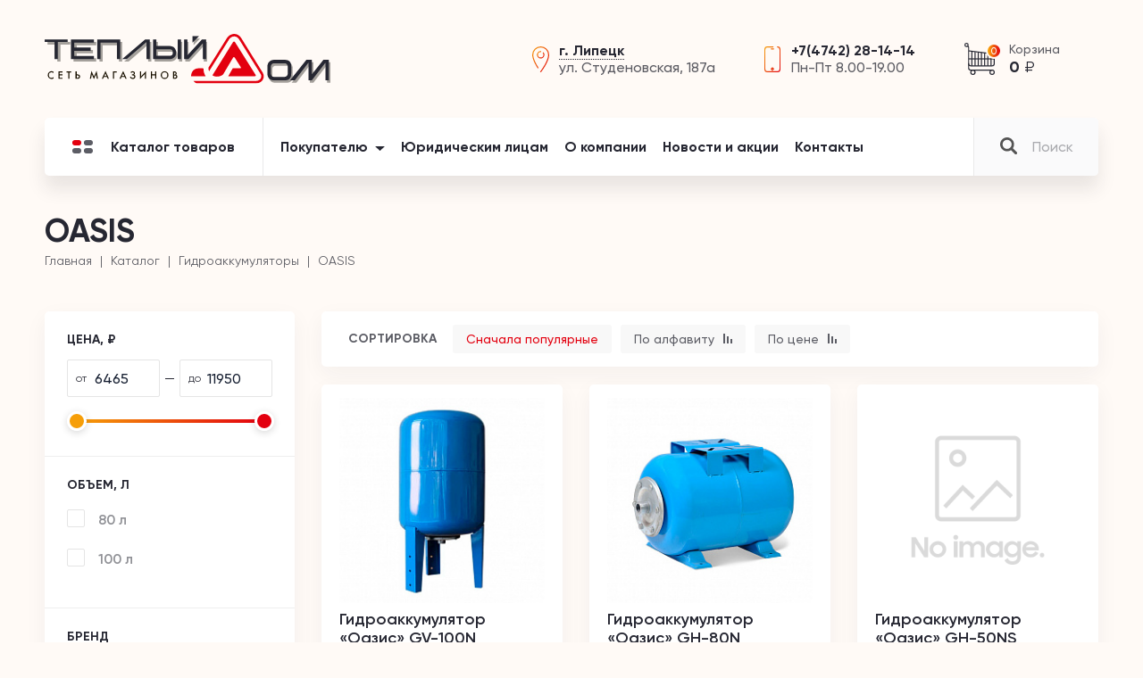

--- FILE ---
content_type: text/html; charset=UTF-8
request_url: https://xn--d1abmhhldw8f.xn--p1ai/catalog/oasis_9/
body_size: 20586
content:
<!DOCTYPE html>
<html prefix="og: http://ogp.me/ns#" dir="ltr" lang="ru">
<head>

    <meta http-equiv="Content-Type" content="text/html; charset=UTF-8" />
<meta name="robots" content="index, follow" />
<meta name="keywords" content="Каталог" />
<meta name="description" content="Каталог" />
<script type="text/javascript" data-skip-moving="true">(function(w, d, n) {var cl = "bx-core";var ht = d.documentElement;var htc = ht ? ht.className : undefined;if (htc === undefined || htc.indexOf(cl) !== -1){return;}var ua = n.userAgent;if (/(iPad;)|(iPhone;)/i.test(ua)){cl += " bx-ios";}else if (/Windows/i.test(ua)){cl += ' bx-win';}else if (/Macintosh/i.test(ua)){cl += " bx-mac";}else if (/Linux/i.test(ua) && !/Android/i.test(ua)){cl += " bx-linux";}else if (/Android/i.test(ua)){cl += " bx-android";}cl += (/(ipad|iphone|android|mobile|touch)/i.test(ua) ? " bx-touch" : " bx-no-touch");cl += w.devicePixelRatio && w.devicePixelRatio >= 2? " bx-retina": " bx-no-retina";var ieVersion = -1;if (/AppleWebKit/.test(ua)){cl += " bx-chrome";}else if (/Opera/.test(ua)){cl += " bx-opera";}else if (/Firefox/.test(ua)){cl += " bx-firefox";}ht.className = htc ? htc + " " + cl : cl;})(window, document, navigator);</script>


<link href="/bitrix/js/ui/design-tokens/dist/ui.design-tokens.min.css?167335390822029" type="text/css"  rel="stylesheet" />
<link href="/bitrix/js/ui/fonts/opensans/ui.font.opensans.min.css?16709300132320" type="text/css"  rel="stylesheet" />
<link href="/bitrix/js/main/popup/dist/main.popup.bundle.min.css?169338193826598" type="text/css"  rel="stylesheet" />
<link href="/bitrix/css/main/themes/blue/style.min.css?1628520304331" type="text/css"  rel="stylesheet" />
<link href="/local/templates/template/components/bitrix/breadcrumb/main/style.min.css?1628520198467" type="text/css"  rel="stylesheet" />
<link href="/local/components/2quick/catalog.smart.filter/templates/.default/style.min.css?162852019813420" type="text/css"  rel="stylesheet" />
<link href="/local/templates/template/static/lib/jquery-ui/jquery-ui.min.css?162852019729238" type="text/css"  data-template-style="true"  rel="stylesheet" />
<link href="/local/templates/template/static/lib/swiper/swiper.css?162852019722236" type="text/css"  data-template-style="true"  rel="stylesheet" />
<link href="/local/templates/template/static/lib/select/select.css?16285201976098" type="text/css"  data-template-style="true"  rel="stylesheet" />
<link href="/local/templates/template/static/lib/fancybox/jquery.fancybox.css?162852019717670" type="text/css"  data-template-style="true"  rel="stylesheet" />
<link href="/local/templates/template/static/css/grid.css?16285201987006" type="text/css"  data-template-style="true"  rel="stylesheet" />
<link href="/local/templates/template/static/css/main2.css?162861169798919" type="text/css"  data-template-style="true"  rel="stylesheet" />
<link href="/local/templates/template/static/fonts/fonts.css?16285201982113" type="text/css"  data-template-style="true"  rel="stylesheet" />
<link href="/local/templates/template/components/bitrix/sale.basket.basket.line/carHeader/style.min.css?16285201983712" type="text/css"  data-template-style="true"  rel="stylesheet" />
<link href="/local/templates/template/template_styles.css?1711002826462" type="text/css"  data-template-style="true"  rel="stylesheet" />
<link href="/local/css/reaspekt/reaspekt.geobase/style.css?1628520198974" type="text/css"  data-template-style="true"  rel="stylesheet" />







<meta name="theme-color" content="#ffffff">
<meta http-equiv="X-UA-Compatible" content="IE=edge">
<meta name="viewport" content="width=device-width, initial-scale=1, maximum-scale=1">
<meta name="msapplication-TileColor" content="#ffc40d">
<link rel="shortcut icon" href="/local/templates/template/static/favicon/favicon.ico">
<link rel="mask-icon" href="/local/templates/template/static/favicon/safari-pinned-tab.svg" color="#ff0000">
<link rel="manifest" href="/local/templates/template/static/favicon/site.webmanifest">
<link rel="icon" type="image/png" sizes="16x16" href="/local/templates/template/static/favicon/favicon-16x16.png">
<link rel="icon" type="image/png" sizes="32x32" href="/local/templates/template/static/favicon/favicon-32x32.png">
<link rel="apple-touch-icon" sizes="180x180" href="/local/templates/template/static/favicon/apple-touch-icon.png">



        <title>OASIS</title>
    <meta name="yandex-verification" content="a1afa1da4d9e3c76" />
<!-- Yandex.Metrika counter -->
<noscript><div><img src="https://mc.yandex.ru/watch/96632832" style="position:absolute; left:-9999px;" alt="" /></div></noscript>
<!-- /Yandex.Metrika counter -->
</head>
<body>
<div class="overlay"></div>
<div class="mega-menu">
    <div class="mega-menu-in">
        <ul class="mega-menu-title">
            <li class="active">
                <a href="#mm-cat" data-toggle="tab">
                <span class="mm_burger">
                    <span></span>
                    <span></span>
                    <span></span>
                    <span></span>
                </span>
                Каталог</a>
            </li>
            <li><a href="#mm-inf" data-toggle="tab">Информация</a></li>
        </ul>
        <div class="tab-content">
            <div class="tab-pane fade in active" id="mm-cat">
                
<div class="mm">
    <ul>
                    
            <li class="menu-level-1 parent-true menu-parent">
                <a href="/catalog/baki_rasshiritelnye/">
                    Баки расширительные                </a>

                <!-- вот тут видимо что-то не так. Или кэш -->
                                    <ul>
                        <li><a href="#" class="back">Назад</a></li>
                                                	<li class="menu-level-2">
                                <a href="/catalog/flamko/">FLAMKO</a>
                            </li>
                                                	<li class="menu-level-2">
                                <a href="/catalog/oasis_10/">OASIS</a>
                            </li>
                                                	<li class="menu-level-2">
                                <a href="/catalog/wester_2/">WESTER</a>
                            </li>
                                                	<li class="menu-level-2">
                                <a href="/catalog/dzhileks_4/">ДЖИЛЕКС</a>
                            </li>
                                                
                    </ul>
                                <!--  -->
                
            </li> 

                    
            <li class="menu-level-1 parent-true menu-parent">
                <a href="/catalog/vodonagrevateli/">
                    Водонагреватели                </a>

                <!-- вот тут видимо что-то не так. Или кэш -->
                                    <ul>
                        <li><a href="#" class="back">Назад</a></li>
                                                	<li class="menu-level-2">
                                <a href="/catalog/boylery/">Бойлеры</a>
                            </li>
                                                	<li class="menu-level-2">
                                <a href="/catalog/elektricheskie/">Электрические</a>
                            </li>
                                                	<li class="menu-level-2">
                                <a href="/catalog/kolonki_gazovye/">Колонки газовые</a>
                            </li>
                                                	<li class="menu-level-2">
                                <a href="/catalog/zapasnye_chasti_dlya_vodonagrevateley/">Запасные части для водонагревателей</a>
                            </li>
                                                
                    </ul>
                                <!--  -->
                
            </li> 

                    
            <li class="menu-level-1 parent-true menu-parent">
                <a href="/catalog/gidroakkumulyatory/">
                    Гидроаккумуляторы                </a>

                <!-- вот тут видимо что-то не так. Или кэш -->
                                    <ul>
                        <li><a href="#" class="back">Назад</a></li>
                                                	<li class="menu-level-2">
                                <a href="/catalog/eterna_1/">ETERNA</a>
                            </li>
                                                	<li class="menu-level-2">
                                <a href="/catalog/oasis_9/">OASIS</a>
                            </li>
                                                	<li class="menu-level-2">
                                <a href="/catalog/wester_1/">WESTER</a>
                            </li>
                                                	<li class="menu-level-2">
                                <a href="/catalog/dzhileks_3/">ДЖИЛЕКС</a>
                            </li>
                                                
                    </ul>
                                <!--  -->
                
            </li> 

                    
            <li class="menu-level-1 ">
                <a href="/catalog/konditsionery/">
                    Кондиционеры                </a>

                <!-- вот тут видимо что-то не так. Или кэш -->
                                <!--  -->
                
            </li> 

                    
            <li class="menu-level-1 parent-true menu-parent">
                <a href="/catalog/nasosy/">
                    Насосы                </a>

                <!-- вот тут видимо что-то не так. Или кэш -->
                                    <ul>
                        <li><a href="#" class="back">Назад</a></li>
                                                	<li class="menu-level-2">
                                <a href="/catalog/drenazhnye_nasosy/">Дренажные насосы</a>
                            </li>
                                                	<li class="menu-level-2">
                                <a href="/catalog/nasosnye_stantsii/">Насосные станции</a>
                            </li>
                                                	<li class="menu-level-2">
                                <a href="/catalog/poverkhnostnye_nasosy/">Поверхностные насосы</a>
                            </li>
                                                	<li class="menu-level-2">
                                <a href="/catalog/skvazhennye_nasosy/">Скваженные насосы</a>
                            </li>
                                                	<li class="menu-level-2">
                                <a href="/catalog/tsirkulyatsionnye_nasosy/">Циркуляционные насосы</a>
                            </li>
                                                
                    </ul>
                                <!--  -->
                
            </li> 

                    
            <li class="menu-level-1 parent-true menu-parent">
                <a href="/catalog/kotly_gazovye_i_elektricheskie/">
                    Котлы газовые                </a>

                <!-- вот тут видимо что-то не так. Или кэш -->
                                    <ul>
                        <li><a href="#" class="back">Назад</a></li>
                                                	<li class="menu-level-2">
                                <a href="/catalog/napolnye_gazovye_kotly/">Напольные газовые котлы</a>
                            </li>
                                                	<li class="menu-level-2">
                                <a href="/catalog/nastennye_kotly/">Настенные котлы</a>
                            </li>
                                                
                    </ul>
                                <!--  -->
                
            </li> 

                    
            <li class="menu-level-1 parent-true menu-parent">
                <a href="/catalog/kollektornye_sistemy/">
                    Коллекторные системы                </a>

                <!-- вот тут видимо что-то не так. Или кэш -->
                                    <ul>
                        <li><a href="#" class="back">Назад</a></li>
                                                	<li class="menu-level-2">
                                <a href="/catalog/kollektornye_sistemy_valtec/">Коллекторные системы VALTEC</a>
                            </li>
                                                	<li class="menu-level-2">
                                <a href="/catalog/kollektornye_sistemy_raznye/">Коллекторные системы разные</a>
                            </li>
                                                
                    </ul>
                                <!--  -->
                
            </li> 

                    
            <li class="menu-level-1 parent-true menu-parent">
                <a href="/catalog/radiatory/">
                    Радиаторы                </a>

                <!-- вот тут видимо что-то не так. Или кэш -->
                                    <ul>
                        <li><a href="#" class="back">Назад</a></li>
                                                	<li class="menu-level-2">
                                <a href="/catalog/alyuminievye_radiatory/">Алюминиевые радиаторы</a>
                            </li>
                                                	<li class="menu-level-2">
                                <a href="/catalog/bimetallicheskie_radiatory/">Биметаллические радиаторы</a>
                            </li>
                                                	<li class="menu-level-2">
                                <a href="/catalog/stalnye_panelnye_trubchatye_radiatory/">Стальные панельные, трубчатые радиаторы</a>
                            </li>
                                                	<li class="menu-level-2">
                                <a href="/catalog/chugunnye_radiatory/">Чугунные радиаторы</a>
                            </li>
                                                
                    </ul>
                                <!--  -->
                
            </li> 

                    
            <li class="menu-level-1 parent-true menu-parent">
                <a href="/catalog/teplyy_pol_/">
                    Теплый пол                 </a>

                <!-- вот тут видимо что-то не так. Или кэш -->
                                    <ul>
                        <li><a href="#" class="back">Назад</a></li>
                                                	<li class="menu-level-2">
                                <a href="/catalog/kabel_i_termoregulyatory/">КАБЕЛЬ И ТЕРМОРЕГУЛЯТОРЫ</a>
                            </li>
                                                	<li class="menu-level-2">
                                <a href="/catalog/teplolyuks/">ТЕПЛОЛЮКС</a>
                            </li>
                                                
                    </ul>
                                <!--  -->
                
            </li> 

                    
            <li class="menu-level-1 parent-true menu-parent">
                <a href="/catalog/vannaya_komnata/">
                    Ванная комната                </a>

                <!-- вот тут видимо что-то не так. Или кэш -->
                                    <ul>
                        <li><a href="#" class="back">Назад</a></li>
                                                	<li class="menu-level-2">
                                <a href="/catalog/aksessuary_dlya_vannoy_komnaty/">Аксессуары для ванной комнаты</a>
                            </li>
                                                	<li class="menu-level-2">
                                <a href="/catalog/vanny/">Ванны</a>
                            </li>
                                                	<li class="menu-level-2">
                                <a href="/catalog/sanfayans/">Санфаянс</a>
                            </li>
                                                	<li class="menu-level-2">
                                <a href="/catalog/dushevye_kabiny_i_ograzhdeniya/">Душевые кабины и ограждения</a>
                            </li>
                                                	<li class="menu-level-2">
                                <a href="/catalog/instalyatsii_i_podvesnye_unitazy/">Инсталяции и подвесные унитазы</a>
                            </li>
                                                	<li class="menu-level-2">
                                <a href="/catalog/komplektuyushchie_k_sanfayansu/">Комплектующие к санфаянсу</a>
                            </li>
                                                	<li class="menu-level-2">
                                <a href="/catalog/mebel_i_zerkala_dlya_vannykh_komnat/">Мебель и зеркала для ванных комнат</a>
                            </li>
                                                	<li class="menu-level-2">
                                <a href="/catalog/poddony/">Поддоны</a>
                            </li>
                                                	<li class="menu-level-2">
                                <a href="/catalog/smesiteli_i_dushevye_komplekty/">Смесители и душевые комплекты</a>
                            </li>
                                                	<li class="menu-level-2">
                                <a href="/catalog/ekrany_dlya_vann/">Экраны для ванн</a>
                            </li>
                                                
                    </ul>
                                <!--  -->
                
            </li> 

                    
            <li class="menu-level-1 parent-true menu-parent">
                <a href="/catalog/polotentsesushiteli/">
                    Полотенцесушители                </a>

                <!-- вот тут видимо что-то не так. Или кэш -->
                                    <ul>
                        <li><a href="#" class="back">Назад</a></li>
                                                	<li class="menu-level-2">
                                <a href="/catalog/aquater/">AQUATER</a>
                            </li>
                                                	<li class="menu-level-2">
                                <a href="/catalog/lemark/">LEMARK</a>
                            </li>
                                                	<li class="menu-level-2">
                                <a href="/catalog/terminus/">TERMINUS</a>
                            </li>
                                                	<li class="menu-level-2">
                                <a href="/catalog/trugor/">ТРУГОР</a>
                            </li>
                                                	<li class="menu-level-2">
                                <a href="/catalog/keerol/">KEEROL</a>
                            </li>
                                                	<li class="menu-level-2">
                                <a href="/catalog/akvadrayv/">АКВАДРАЙВ</a>
                            </li>
                                                	<li class="menu-level-2">
                                <a href="/catalog/dvin/">ДВИН</a>
                            </li>
                                                	<li class="menu-level-2">
                                <a href="/catalog/point/">POINT</a>
                            </li>
                                                	<li class="menu-level-2">
                                <a href="/catalog/komplektuyushchie_dlya_polotentsesushiteley/">Комплектующие для полотенцесушителей</a>
                            </li>
                                                
                    </ul>
                                <!--  -->
                
            </li> 

                    
            <li class="menu-level-1 parent-true menu-parent">
                <a href="/catalog/schetchiki/">
                    Счетчики                </a>

                <!-- вот тут видимо что-то не так. Или кэш -->
                                    <ul>
                        <li><a href="#" class="back">Назад</a></li>
                                                	<li class="menu-level-2">
                                <a href="/catalog/schetchiki_gaza/">Счетчики газа</a>
                            </li>
                                                	<li class="menu-level-2">
                                <a href="/catalog/schetchiki_na_vodu/">Счетчики на воду</a>
                            </li>
                                                	<li class="menu-level-2">
                                <a href="/catalog/schetchiki_tepla/">Счетчики тепла</a>
                            </li>
                                                	<li class="menu-level-2">
                                <a href="/catalog/schetchiki_elektroenergii/">Счетчики электроэнергии</a>
                            </li>
                                                
                    </ul>
                                <!--  -->
                
            </li> 

                    
            <li class="menu-level-1 parent-true menu-parent">
                <a href="/catalog/moyki_dlya_kukhni_rakoviny_nad_stiralnoy_mashinoy/">
                    Мойки для кухни, раковины над стиральной машиной                </a>

                <!-- вот тут видимо что-то не так. Или кэш -->
                                    <ul>
                        <li><a href="#" class="back">Назад</a></li>
                                                	<li class="menu-level-2">
                                <a href="/catalog/moyki_granfest_kvartsevye/">Мойки GranFest кварцевые</a>
                            </li>
                                                	<li class="menu-level-2">
                                <a href="/catalog/moyki_ledeme/">Мойки LEDEME</a>
                            </li>
                                                	<li class="menu-level-2">
                                <a href="/catalog/moyki_marrbaxx/">Мойки MARRBAXX</a>
                            </li>
                                                	<li class="menu-level-2">
                                <a href="/catalog/moyki_mixline/">Мойки MIXLINE</a>
                            </li>
                                                	<li class="menu-level-2">
                                <a href="/catalog/moyki_ukinox/">Мойки UKINOX</a>
                            </li>
                                                	<li class="menu-level-2">
                                <a href="/catalog/moyki_akvaton/">Мойки АКВАТОН</a>
                            </li>
                                                	<li class="menu-level-2">
                                <a href="/catalog/moyki_stalnye/">Мойки стальные</a>
                            </li>
                                                
                    </ul>
                                <!--  -->
                
            </li> 

                    
            <li class="menu-level-1 parent-true menu-parent">
                <a href="/catalog/teplovoe_oborudovanie/">
                    Тепловое оборудование                </a>

                <!-- вот тут видимо что-то не так. Или кэш -->
                                    <ul>
                        <li><a href="#" class="back">Назад</a></li>
                                                	<li class="menu-level-2">
                                <a href="/catalog/infrakrasnye_obogrevateli/">Инфракрасные обогреватели</a>
                            </li>
                                                	<li class="menu-level-2">
                                <a href="/catalog/konvektory_elektricheskie/">Конвекторы электрические</a>
                            </li>
                                                	<li class="menu-level-2">
                                <a href="/catalog/radiatory_maslyanye/">Радиаторы масляные</a>
                            </li>
                                                
                    </ul>
                                <!--  -->
                
            </li> 

                    
            <li class="menu-level-1 ">
                <a href="/catalog/teplonositel/">
                    Теплоноситель                </a>

                <!-- вот тут видимо что-то не так. Или кэш -->
                                <!--  -->
                
            </li> 

                    
            <li class="menu-level-1 parent-true menu-parent">
                <a href="/catalog/truby_i_fitingi/">
                    Трубы и фитинги                </a>

                <!-- вот тут видимо что-то не так. Или кэш -->
                                    <ul>
                        <li><a href="#" class="back">Назад</a></li>
                                                	<li class="menu-level-2">
                                <a href="/catalog/truby/">Трубы</a>
                            </li>
                                                	<li class="menu-level-2">
                                <a href="/catalog/fitingi_/">Фитинги </a>
                            </li>
                                                
                    </ul>
                                <!--  -->
                
            </li> 

                    
            <li class="menu-level-1 parent-true menu-parent">
                <a href="/catalog/kotly_elektricheskie_2/">
                    Котлы электрические                </a>

                <!-- вот тут видимо что-то не так. Или кэш -->
                                    <ul>
                        <li><a href="#" class="back">Назад</a></li>
                                                	<li class="menu-level-2">
                                <a href="/catalog/evan/"> ЭВАН</a>
                            </li>
                                                	<li class="menu-level-2">
                                <a href="/catalog/evberg/">EVBERG</a>
                            </li>
                                                	<li class="menu-level-2">
                                <a href="/catalog/oasis/">OASIS</a>
                            </li>
                                                	<li class="menu-level-2">
                                <a href="/catalog/protherm_2/">PROTHERM</a>
                            </li>
                                                	<li class="menu-level-2">
                                <a href="/catalog/steelsun/">STEELSUN</a>
                            </li>
                                                	<li class="menu-level-2">
                                <a href="/catalog/rilano/">RILANO</a>
                            </li>
                                                	<li class="menu-level-2">
                                <a href="/catalog/thermex/">THERMEX</a>
                            </li>
                                                
                    </ul>
                                <!--  -->
                
            </li> 

                    
            <li class="menu-level-1 parent-true menu-parent">
                <a href="/catalog/uplotnitelnye_materialy/">
                    Уплотнительные материалы                </a>

                <!-- вот тут видимо что-то не так. Или кэш -->
                                    <ul>
                        <li><a href="#" class="back">Назад</a></li>
                                                	<li class="menu-level-2">
                                <a href="/catalog/germetiki_/">Герметики </a>
                            </li>
                                                	<li class="menu-level-2">
                                <a href="/catalog/uplotnitelnye_materialy_1/">Уплотнительные материалы</a>
                            </li>
                                                
                    </ul>
                                <!--  -->
                
            </li> 

                    
            <li class="menu-level-1 ">
                <a href="/catalog/yemkosti_dlya_vody/">
                    Ёмкости для воды                </a>

                <!-- вот тут видимо что-то не так. Или кэш -->
                                <!--  -->
                
            </li> 

                    
            <li class="menu-level-1 parent-true menu-parent">
                <a href="/catalog/zapornaya_armatura/">
                    Запорная арматура                </a>

                <!-- вот тут видимо что-то не так. Или кэш -->
                                    <ul>
                        <li><a href="#" class="back">Назад</a></li>
                                                	<li class="menu-level-2">
                                <a href="/catalog/ventili_i_klapany/">Вентили и клапаны</a>
                            </li>
                                                	<li class="menu-level-2">
                                <a href="/catalog/zadvizhki_i_zatvory/">Задвижки и затворы</a>
                            </li>
                                                	<li class="menu-level-2">
                                <a href="/catalog/zapornaya_i_reguliruyushchaya_armatura_euros/">Запорная и регулирующая арматура EUROS</a>
                            </li>
                                                	<li class="menu-level-2">
                                <a href="/catalog/zapornaya_i_reguliruyushchaya_armatura_pro_aqua/">Запорная и регулирующая арматура Pro Aqua</a>
                            </li>
                                                	<li class="menu-level-2">
                                <a href="/catalog/zapornaya_i_reguliruyushchaya_armatura_valtec/">Запорная и регулирующая арматура VALTEC</a>
                            </li>
                                                	<li class="menu-level-2">
                                <a href="/catalog/krany_/">Краны </a>
                            </li>
                                                	<li class="menu-level-2">
                                <a href="/catalog/krany_valflex/">Краны Valflex</a>
                            </li>
                                                	<li class="menu-level-2">
                                <a href="/catalog/krany_latunnye_/">Краны латунные </a>
                            </li>
                                                	<li class="menu-level-2">
                                <a href="/catalog/krany_latunnye_ld/">Краны латунные LD</a>
                            </li>
                                                	<li class="menu-level-2">
                                <a href="/catalog/krany_sharovye_gallop/">Краны шаровые «ГАЛЛОП»</a>
                            </li>
                                                	<li class="menu-level-2">
                                <a href="/catalog/krany_sharovye_stalnye/">Краны шаровые стальные</a>
                            </li>
                                                
                    </ul>
                                <!--  -->
                
            </li> 

                    
            <li class="menu-level-1 ">
                <a href="/catalog/manzhety/">
                    Манжеты                </a>

                <!-- вот тут видимо что-то не так. Или кэш -->
                                <!--  -->
                
            </li> 

                    
            <li class="menu-level-1 ">
                <a href="/catalog/lyuki_kanalizatsionnye_dozhdepriemniki/">
                    Люки канализационные, дождеприемники                </a>

                <!-- вот тут видимо что-то не так. Или кэш -->
                                <!--  -->
                
            </li> 

                    
            <li class="menu-level-1 ">
                <a href="/catalog/manometry_termometry/">
                    Манометры, термометры                </a>

                <!-- вот тут видимо что-то не так. Или кэш -->
                                <!--  -->
                
            </li> 

                    
            <li class="menu-level-1 ">
                <a href="/catalog/perekhody_stalnye/">
                    Переходы стальные                </a>

                <!-- вот тут видимо что-то не так. Или кэш -->
                                <!--  -->
                
            </li> 

                    
            <li class="menu-level-1 parent-true menu-parent">
                <a href="/catalog/podvodki_gibkie/">
                    Подводки гибкие                </a>

                <!-- вот тут видимо что-то не так. Или кэш -->
                                    <ul>
                        <li><a href="#" class="back">Назад</a></li>
                                                	<li class="menu-level-2">
                                <a href="/catalog/podvodka_dlya_vody/">Подводка для воды</a>
                            </li>
                                                	<li class="menu-level-2">
                                <a href="/catalog/podvodki_dlya_gaza/">Подводки для газа</a>
                            </li>
                                                
                    </ul>
                                <!--  -->
                
            </li> 

                    
            <li class="menu-level-1 ">
                <a href="/catalog/otvody_stalnye/">
                    Отводы стальные                </a>

                <!-- вот тут видимо что-то не так. Или кэш -->
                                <!--  -->
                
            </li> 

                    
            <li class="menu-level-1 ">
                <a href="/catalog/pozharnoe_oborudovanie/">
                    Пожарное оборудование                </a>

                <!-- вот тут видимо что-то не так. Или кэш -->
                                <!--  -->
                
            </li> 

                    
            <li class="menu-level-1 ">
                <a href="/catalog/sifony/">
                    Сифоны                </a>

                <!-- вот тут видимо что-то не так. Или кэш -->
                                <!--  -->
                
            </li> 

                    
            <li class="menu-level-1 parent-true menu-parent">
                <a href="/catalog/sistemy_zashchity_ot_protechki_vody/">
                    Системы защиты от протечки воды                </a>

                <!-- вот тут видимо что-то не так. Или кэш -->
                                    <ul>
                        <li><a href="#" class="back">Назад</a></li>
                                                	<li class="menu-level-2">
                                <a href="/catalog/akvastorozh/">АКВАСТОРОЖ</a>
                            </li>
                                                
                    </ul>
                                <!--  -->
                
            </li> 

                    
            <li class="menu-level-1 parent-true menu-parent">
                <a href="/catalog/filtry_1/">
                    Фильтры                </a>

                <!-- вот тут видимо что-то не так. Или кэш -->
                                    <ul>
                        <li><a href="#" class="back">Назад</a></li>
                                                	<li class="menu-level-2">
                                <a href="/catalog/filtry_bytovye/">Фильтры бытовые</a>
                            </li>
                                                	<li class="menu-level-2">
                                <a href="/catalog/filtry_mekhanicheskoy_ochistki/">Фильтры механической очистки</a>
                            </li>
                                                
                    </ul>
                                <!--  -->
                
            </li> 

                    
            <li class="menu-level-1 ">
                <a href="/catalog/teploizolyatsiya/">
                    Теплоизоляция                </a>

                <!-- вот тут видимо что-то не так. Или кэш -->
                                <!--  -->
                
            </li> 

                    
            <li class="menu-level-1 parent-true menu-parent">
                <a href="/catalog/termoreguliruyushchaya_armatura/">
                    Терморегулирующая арматура                </a>

                <!-- вот тут видимо что-то не так. Или кэш -->
                                    <ul>
                        <li><a href="#" class="back">Назад</a></li>
                                                	<li class="menu-level-2">
                                <a href="/catalog/danfoss/">DANFOSS</a>
                            </li>
                                                	<li class="menu-level-2">
                                <a href="/catalog/valtec_2/">VALTEC</a>
                            </li>
                                                	<li class="menu-level-2">
                                <a href="/catalog/vibrovstavki/">Вибровставки</a>
                            </li>
                                                	<li class="menu-level-2">
                                <a href="/catalog/gruppy_bezopasnosti/">Группы безопасности</a>
                            </li>
                                                	<li class="menu-level-2">
                                <a href="/catalog/klapany_zapornye_balansirovochnye_elektromagnitnye/">Клапаны запорные, балансировочные, электромагнитные</a>
                            </li>
                                                	<li class="menu-level-2">
                                <a href="/catalog/klapany_predokhranitelnye/">Клапаны предохранительные</a>
                            </li>
                                                	<li class="menu-level-2">
                                <a href="/catalog/klapany_radiatornye_i_komplektuyushchie/">Клапаны радиаторные и комплектующие</a>
                            </li>
                                                	<li class="menu-level-2">
                                <a href="/catalog/klapany_smesitelnye/">Клапаны смесительные</a>
                            </li>
                                                	<li class="menu-level-2">
                                <a href="/catalog/klapany_termozapornye/">Клапаны термозапорные</a>
                            </li>
                                                	<li class="menu-level-2">
                                <a href="/catalog/reduktory_regulyatory_termostrelki/">Редукторы, регуляторы, термострелки</a>
                            </li>
                                                
                    </ul>
                                <!--  -->
                
            </li> 

                    
            <li class="menu-level-1 parent-true menu-parent">
                <a href="/catalog/shlangi_polivochnye_i_aksessuary/">
                    Шланги поливочные и аксессуары                </a>

                <!-- вот тут видимо что-то не так. Или кэш -->
                                    <ul>
                        <li><a href="#" class="back">Назад</a></li>
                                                	<li class="menu-level-2">
                                <a href="/catalog/gardena/">GARDENA</a>
                            </li>
                                                	<li class="menu-level-2">
                                <a href="/catalog/hunter/">HUNTER</a>
                            </li>
                                                	<li class="menu-level-2">
                                <a href="/catalog/arkhimed/">АРХИМЕД</a>
                            </li>
                                                	<li class="menu-level-2">
                                <a href="/catalog/vikhr_3/">ВИХРЬ</a>
                            </li>
                                                	<li class="menu-level-2">
                                <a href="/catalog/sistemy_kapelnogo_poliva/">Системы капельного полива</a>
                            </li>
                                                	<li class="menu-level-2">
                                <a href="/catalog/forplast/">ФОРПЛАСТ</a>
                            </li>
                                                
                    </ul>
                                <!--  -->
                
            </li> 

            </ul>
</div>




            </div>
            <div class="tab-pane fade" id="mm-inf">
                <ul class="mobile-menu-info">
                    
			<li ><a href="/customer/">Покупателю</a></li>
			<li ><a href="/customer/receipt-and-payment/">Получение и оплата</a></li>
			<li ><a href="/customer/return/">Обмен и возврат</a></li>
			<li ><a href="/customer/service-and-support/">Сервис и поддержка</a></li>
			<li ><a href="/legal-entities/">Юридическим лицам</a></li>
			<li ><a href="/about/">О компании</a></li>
			<li ><a href="/news/">Новости и акции</a></li>
			<li ><a href="/contacts/">Контакты</a></li>
	                </ul>
                <div class="mm-info-bottom">
                    		<div class="header-geo" id="bx_3218110189_2">
		<a href="javascript:void(0)" class="city u u-dotted">
			<span class="b">г. Липецк</span>
		</a>
				<div class="address">
			ул. Опытная, 1Д		</div>
			</div>
	<div class="header-phone">
				<a href="tel:+74742348012" class="phone-link">+7(4742) 34-80-12</a>
							<div class="rasp">
				Пн-Вс 9.00-19.00			</div>
			</div>
                </div>
                <div class="mm-info-social">
                    <div class="soc">
            		<a href="https://vk.com/public183782065" target="_blank">
			<img src="/upload/iblock/413/413ee5c546233a7e98be94b99f277a87.svg" alt="">
		</a>
            		<a href="https://www.youtube.com/@user-pz1mm9ht7h" target="_blank">
			<img src="/upload/iblock/fbf/fbfce4f0fd3b6116026530f6d68663d3.svg" alt="">
		</a>
    </div>
                </div>
            </div>
        </div>
    </div>
</div>
<div class="page">
    <div>
        <header>
            <div class="container flex f-between v-center">
                <a href="#" class="header-mobile-catalog"></a>
                            <a class="main-logo" href="/">
            <img src="/local/templates/template/static/svg/logo.svg" alt="Ссылка на логотип">
        </a>
                    <div class="header-info">

                    		<div class="header-geo" id="bx_1373509569_3">
		<a href="javascript:void(0)" class="city u u-dotted">
			<span class="b">г. Липецк</span>
		</a>
				<div class="address">
			ул. Студеновская, 187а		</div>
			</div>
	<div class="header-phone">
				<a href="tel:+74742281414" class="phone-link">+7(4742) 28-14-14</a>
							<div class="rasp">
				Пн-Пт 8.00-19.00			</div>
			</div>
                    <a  href="/basket/" id="bx_basketFKauiI" class="bx-basket bx-opener header-cart"><!--'start_frame_cache_bx_basketFKauiI'-->
    <span class="cart-name">Корзина</span>
    <span class="cart-sum">0 <span class="rub">₽</span></span>
    <span class="cart-informer">0</span>
<!--'end_frame_cache_bx_basketFKauiI'--></a>
                </div>
            </div>
        </header>

        <div class="container">
            <div class="main_menu">

                

<div class="mm_store">
	<a href="/catalog/" class="mm_store_link">
		<span class="mm_burger">
			<span></span>
			<span></span>
			<span></span>
			<span></span>
		</span>
		Каталог товаров
	</a>
	<div class="mm_menu_popup">
		<div class="mm_menu_popup_container">
			<div class="mm_menu_popup_container_bg">
				<ul class="mm_store_lvl_1">
										<li class="mm_is_parent">
						<a href="/catalog/baki_rasshiritelnye/">Баки расширительные</a>
                        						<div class="mm_store_lvl_2_container">
							<ul class="mm_store_lvl_2">
																<li>
									<a href="/catalog/flamko/">FLAMKO</a>
								</li>
																<li>
									<a href="/catalog/oasis_10/">OASIS</a>
								</li>
																<li>
									<a href="/catalog/wester_2/">WESTER</a>
								</li>
																<li>
									<a href="/catalog/dzhileks_4/">ДЖИЛЕКС</a>
								</li>
															</ul>
														<div class="category_top_product">
								<div class="product_item">
									<div>
										<a href="/catalog/oasis_10/bak_rasshiritelnyy_oazis_krasnyy_24_l_/" class="image">
											<img src="/upload/iblock/1cf/1cf5e84b7058b319d5b3cfe2afafda46.jpeg" alt="">
										</a>
										<div class="title">
											<a href="/catalog/oasis_10/bak_rasshiritelnyy_oazis_krasnyy_24_l_/">Бак расширительный «Оазис» красный 24 л </a>
											<span>Бак расширительный красный 24 л Оазис</span>
										</div>
									</div>
									<div class="product_item_bottom">
										<div class="price">1 755 <span class="rub">₽</span></div>
										<button class="btn btn-outline" data-class="basket" data-method="add2basket" data-id="73064">Купить</button>
									</div>
								</div>
							</div>
													</div>
											</li>
										<li class="mm_is_parent">
						<a href="/catalog/vodonagrevateli/">Водонагреватели</a>
                        						<div class="mm_store_lvl_2_container">
							<ul class="mm_store_lvl_2">
																<li>
									<a href="/catalog/boylery/">Бойлеры</a>
								</li>
																<li>
									<a href="/catalog/elektricheskie/">Электрические</a>
								</li>
																<li>
									<a href="/catalog/kolonki_gazovye/">Колонки газовые</a>
								</li>
																<li>
									<a href="/catalog/zapasnye_chasti_dlya_vodonagrevateley/">Запасные части для водонагревателей</a>
								</li>
															</ul>
														<div class="category_top_product">
								<div class="product_item">
									<div>
										<a href="/catalog/drazice/boyler_statsionarnyy_kosvennyy_drazice_okc_100_ntr/" class="image">
											<img src="/upload/iblock/12e/itc7vb7x13i45dswofewg61w200wl9dw.jpeg" alt="">
										</a>
										<div class="title">
											<a href="/catalog/drazice/boyler_statsionarnyy_kosvennyy_drazice_okc_100_ntr/">Бойлер стационарный косвенный DRAZICE OKC 100 NTR</a>
											<span>Бойлер DRAZICE OKC 100 NTR &#40;1108708101&#41;</span>
										</div>
									</div>
									<div class="product_item_bottom">
										<div class="price">50 000 <span class="rub">₽</span></div>
										<button class="btn btn-outline" data-class="basket" data-method="add2basket" data-id="72699">Купить</button>
									</div>
								</div>
							</div>
													</div>
											</li>
										<li class="mm_is_parent">
						<a href="/catalog/gidroakkumulyatory/">Гидроаккумуляторы</a>
                        						<div class="mm_store_lvl_2_container">
							<ul class="mm_store_lvl_2">
																<li>
									<a href="/catalog/eterna_1/">ETERNA</a>
								</li>
																<li>
									<a href="/catalog/oasis_9/">OASIS</a>
								</li>
																<li>
									<a href="/catalog/wester_1/">WESTER</a>
								</li>
																<li>
									<a href="/catalog/dzhileks_3/">ДЖИЛЕКС</a>
								</li>
															</ul>
														<div class="category_top_product">
								<div class="product_item">
									<div>
										<a href="/catalog/eterna_1/gidroakkumulyator_eterna_50_litrov_gorizontalnyy/" class="image">
											<img src="/upload/iblock/34d/34d7caa0870f24c76e05c921b70d0150.jpeg" alt="">
										</a>
										<div class="title">
											<a href="/catalog/eterna_1/gidroakkumulyator_eterna_50_litrov_gorizontalnyy/">Гидроаккумулятор ETERNA 50 литров горизонтальный</a>
											<span>Гидроаккумулятор ETERNA Г-50П пластиковый фланец горизонтальный</span>
										</div>
									</div>
									<div class="product_item_bottom">
										<div class="price">3 960 <span class="rub">₽</span></div>
										<button class="btn btn-outline" data-class="basket" data-method="add2basket" data-id="73233">Купить</button>
									</div>
								</div>
							</div>
													</div>
											</li>
										<li >
						<a href="/catalog/konditsionery/">Кондиционеры</a>
                        					</li>
										<li class="mm_is_parent">
						<a href="/catalog/nasosy/">Насосы</a>
                        						<div class="mm_store_lvl_2_container">
							<ul class="mm_store_lvl_2">
																<li>
									<a href="/catalog/drenazhnye_nasosy/">Дренажные насосы</a>
								</li>
																<li>
									<a href="/catalog/nasosnye_stantsii/">Насосные станции</a>
								</li>
																<li>
									<a href="/catalog/poverkhnostnye_nasosy/">Поверхностные насосы</a>
								</li>
																<li>
									<a href="/catalog/skvazhennye_nasosy/">Скваженные насосы</a>
								</li>
																<li>
									<a href="/catalog/tsirkulyatsionnye_nasosy/">Циркуляционные насосы</a>
								</li>
															</ul>
														<div class="category_top_product">
								<div class="product_item">
									<div>
										<a href="/catalog/jemix_1/tualetnyy_nasos_izmelchitel_jemix_stp_400_lux/" class="image">
											<img src="/upload/iblock/369/vocv9h211rod8htg3efiz0bgtmu7g8ee.jpeg" alt="">
										</a>
										<div class="title">
											<a href="/catalog/jemix_1/tualetnyy_nasos_izmelchitel_jemix_stp_400_lux/">Туалетный насос измельчитель JEMIX STP-400 LUX</a>
											<span>Туалетный насос измельчитель STP-400 LUX</span>
										</div>
									</div>
									<div class="product_item_bottom">
										<div class="price">19 001 <span class="rub">₽</span></div>
										<button class="btn btn-outline" data-class="basket" data-method="add2basket" data-id="72480">Купить</button>
									</div>
								</div>
							</div>
													</div>
											</li>
										<li class="mm_is_parent">
						<a href="/catalog/kotly_gazovye_i_elektricheskie/">Котлы газовые</a>
                        						<div class="mm_store_lvl_2_container">
							<ul class="mm_store_lvl_2">
																<li>
									<a href="/catalog/napolnye_gazovye_kotly/">Напольные газовые котлы</a>
								</li>
																<li>
									<a href="/catalog/nastennye_kotly/">Настенные котлы</a>
								</li>
															</ul>
														<div class="category_top_product">
								<div class="product_item">
									<div>
										<a href="/catalog/protherm_1/napolnyy_gazovyy_kotel_protherm_medved_40_klom/" class="image">
											<img src="/upload/iblock/05d/w0hwe05pw69bybn6w28aki6safn50tdu.png" alt="">
										</a>
										<div class="title">
											<a href="/catalog/protherm_1/napolnyy_gazovyy_kotel_protherm_medved_40_klom/">Напольный газовый котел Protherm Медведь 40 KLOM</a>
											<span>Котел газовый напольный Протерм-Медведь&nbsp;&nbsp;40 КЛОМ</span>
										</div>
									</div>
									<div class="product_item_bottom">
										<div class="price">166 310 <span class="rub">₽</span></div>
										<button class="btn btn-outline" data-class="basket" data-method="add2basket" data-id="72835">Купить</button>
									</div>
								</div>
							</div>
													</div>
											</li>
										<li class="mm_is_parent">
						<a href="/catalog/kollektornye_sistemy/">Коллекторные системы</a>
                        						<div class="mm_store_lvl_2_container">
							<ul class="mm_store_lvl_2">
																<li>
									<a href="/catalog/kollektornye_sistemy_valtec/">Коллекторные системы VALTEC</a>
								</li>
																<li>
									<a href="/catalog/kollektornye_sistemy_raznye/">Коллекторные системы разные</a>
								</li>
															</ul>
														<div class="category_top_product">
								<div class="product_item">
									<div>
										<a href="/catalog/kollektornye_sistemy_valtec/kollektor_s_naruzhnoy_rezboy_3_4_2_x_1_2/" class="image">
											<img src="/upload/iblock/a4c/a4c52e62e00d80feffe4460745c97640.jpeg" alt="">
										</a>
										<div class="title">
											<a href="/catalog/kollektornye_sistemy_valtec/kollektor_s_naruzhnoy_rezboy_3_4_2_x_1_2/">Коллектор с наружной резьбой 3/4&quot;, 2 x 1/2&quot;</a>
											<span>Коллектор ВН 3/4&quot; МП &&nbsp;&nbsp;&#40;наружняя резьба&#41; 3/4&quot;-2-1/2&quot;</span>
										</div>
									</div>
									<div class="product_item_bottom">
										<div class="price">727 <span class="rub">₽</span></div>
										<button class="btn btn-outline" data-class="basket" data-method="add2basket" data-id="73973">Купить</button>
									</div>
								</div>
							</div>
													</div>
											</li>
										<li class="mm_is_parent">
						<a href="/catalog/radiatory/">Радиаторы</a>
                        						<div class="mm_store_lvl_2_container">
							<ul class="mm_store_lvl_2">
																<li>
									<a href="/catalog/alyuminievye_radiatory/">Алюминиевые радиаторы</a>
								</li>
																<li>
									<a href="/catalog/bimetallicheskie_radiatory/">Биметаллические радиаторы</a>
								</li>
																<li>
									<a href="/catalog/stalnye_panelnye_trubchatye_radiatory/">Стальные панельные, трубчатые радиаторы</a>
								</li>
																<li>
									<a href="/catalog/chugunnye_radiatory/">Чугунные радиаторы</a>
								</li>
															</ul>
														<div class="category_top_product">
								<div class="product_item">
									<div>
										<a href="/catalog/aquaprom/radiator_alyuminievyy_aquaprom_500_80/" class="image">
											<img src="/upload/iblock/9de/9de77407582701eaa5148e291629517f.jpeg" alt="">
										</a>
										<div class="title">
											<a href="/catalog/aquaprom/radiator_alyuminievyy_aquaprom_500_80/">Радиатор алюминиевый AQUAPROM 500/80</a>
											<span>Радиатор алюминиевый AQUAPROM 500/80&nbsp;&nbsp;16 атм., 0,32 л., 0.8 кг., 555х75х75</span>
										</div>
									</div>
									<div class="product_item_bottom">
										<div class="price">501 <span class="rub">₽</span></div>
										<button class="btn btn-outline" data-class="basket" data-method="add2basket" data-id="72962">Купить</button>
									</div>
								</div>
							</div>
													</div>
											</li>
										<li class="mm_is_parent">
						<a href="/catalog/teplyy_pol_/">Теплый пол </a>
                        						<div class="mm_store_lvl_2_container">
							<ul class="mm_store_lvl_2">
																<li>
									<a href="/catalog/kabel_i_termoregulyatory/">КАБЕЛЬ И ТЕРМОРЕГУЛЯТОРЫ</a>
								</li>
																<li>
									<a href="/catalog/teplolyuks/">ТЕПЛОЛЮКС</a>
								</li>
															</ul>
														<div class="category_top_product">
								<div class="product_item">
									<div>
										<a href="/catalog/kabel_i_termoregulyatory/termoregulyator_in_therm_pwt_002_sensornyy_s_wi_fi_belyy_/" class="image">
											<img src="/upload/iblock/c3f/m5ngt2axee8rw3i0zagzcroq0fmafz6j.jpeg" alt="">
										</a>
										<div class="title">
											<a href="/catalog/kabel_i_termoregulyatory/termoregulyator_in_therm_pwt_002_sensornyy_s_wi_fi_belyy_/">Терморегулятор IN-THERM PWT 002 сенсорный с  WI-FI белый </a>
											<span>Терморегулятор IN-THERM 002 сенсорный, програм., с WI-FI белый</span>
										</div>
									</div>
									<div class="product_item_bottom">
										<div class="price">4 850 <span class="rub">₽</span></div>
										<button class="btn btn-outline" data-class="basket" data-method="add2basket" data-id="73282">Купить</button>
									</div>
								</div>
							</div>
													</div>
											</li>
										<li class="mm_is_parent">
						<a href="/catalog/vannaya_komnata/">Ванная комната</a>
                        						<div class="mm_store_lvl_2_container">
							<ul class="mm_store_lvl_2">
																<li>
									<a href="/catalog/aksessuary_dlya_vannoy_komnaty/">Аксессуары для ванной комнаты</a>
								</li>
																<li>
									<a href="/catalog/vanny/">Ванны</a>
								</li>
																<li>
									<a href="/catalog/sanfayans/">Санфаянс</a>
								</li>
																<li>
									<a href="/catalog/dushevye_kabiny_i_ograzhdeniya/">Душевые кабины и ограждения</a>
								</li>
																<li>
									<a href="/catalog/instalyatsii_i_podvesnye_unitazy/">Инсталяции и подвесные унитазы</a>
								</li>
																<li>
									<a href="/catalog/komplektuyushchie_k_sanfayansu/">Комплектующие к санфаянсу</a>
								</li>
																<li>
									<a href="/catalog/mebel_i_zerkala_dlya_vannykh_komnat/">Мебель и зеркала для ванных комнат</a>
								</li>
																<li>
									<a href="/catalog/poddony/">Поддоны</a>
								</li>
																<li>
									<a href="/catalog/smesiteli_i_dushevye_komplekty/">Смесители и душевые комплекты</a>
								</li>
																<li>
									<a href="/catalog/ekrany_dlya_vann/">Экраны для ванн</a>
								</li>
															</ul>
														<div class="category_top_product">
								<div class="product_item">
									<div>
										<a href="/catalog/antika_white_wave_donatony_laguna_i_dr/vanna_stalnaya_belaya_s_nozhkami_1700kh700_mm_/" class="image">
											<img src="/upload/iblock/8a9/iivxpcbl010j3iy7h36rk2wk6m5069dz.jpeg" alt="">
										</a>
										<div class="title">
											<a href="/catalog/antika_white_wave_donatony_laguna_i_dr/vanna_stalnaya_belaya_s_nozhkami_1700kh700_mm_/">Ванна стальная белая с ножками 1700х700 мм  </a>
											<span>Ванна стал. эмал.&nbsp;&nbsp;1700*700 мм&nbsp;&nbsp;белая, с ножками в компл. </span>
										</div>
									</div>
									<div class="product_item_bottom">
										<div class="price">5 950 <span class="rub">₽</span></div>
										<button class="btn btn-outline" data-class="basket" data-method="add2basket" data-id="73243">Купить</button>
									</div>
								</div>
							</div>
													</div>
											</li>
										<li class="mm_is_parent">
						<a href="/catalog/polotentsesushiteli/">Полотенцесушители</a>
                        						<div class="mm_store_lvl_2_container">
							<ul class="mm_store_lvl_2">
																<li>
									<a href="/catalog/aquater/">AQUATER</a>
								</li>
																<li>
									<a href="/catalog/lemark/">LEMARK</a>
								</li>
																<li>
									<a href="/catalog/terminus/">TERMINUS</a>
								</li>
																<li>
									<a href="/catalog/trugor/">ТРУГОР</a>
								</li>
																<li>
									<a href="/catalog/keerol/">KEEROL</a>
								</li>
																<li>
									<a href="/catalog/akvadrayv/">АКВАДРАЙВ</a>
								</li>
																<li>
									<a href="/catalog/dvin/">ДВИН</a>
								</li>
																<li>
									<a href="/catalog/point/">POINT</a>
								</li>
																<li>
									<a href="/catalog/komplektuyushchie_dlya_polotentsesushiteley/">Комплектующие для полотенцесушителей</a>
								</li>
															</ul>
														<div class="category_top_product">
								<div class="product_item">
									<div>
										<a href="/catalog/aquater/polotentsesushitel_aquater_dubay_300_800_4_4_4p_k_3_/" class="image">
											<img src="/upload/iblock/dcb/idjwf2cn0nxxcgvnz4s1r0dqm4lbbdi1.jpeg" alt="">
										</a>
										<div class="title">
											<a href="/catalog/aquater/polotentsesushitel_aquater_dubay_300_800_4_4_4p_k_3_/">Полотенцесушитель AQUATER«Дубай» 300/800 (4+4+4п.) К-3 </a>
											<span>Полотенцесушитель &quot;Лесенка&quot; Дубай 300/800 &#40;4&#43;4&#43;4п.&#41; К-3 </span>
										</div>
									</div>
									<div class="product_item_bottom">
										<div class="price">10 210 <span class="rub">₽</span></div>
										<button class="btn btn-outline" data-class="basket" data-method="add2basket" data-id="75800">Купить</button>
									</div>
								</div>
							</div>
													</div>
											</li>
										<li class="mm_is_parent">
						<a href="/catalog/schetchiki/">Счетчики</a>
                        						<div class="mm_store_lvl_2_container">
							<ul class="mm_store_lvl_2">
																<li>
									<a href="/catalog/schetchiki_gaza/">Счетчики газа</a>
								</li>
																<li>
									<a href="/catalog/schetchiki_na_vodu/">Счетчики на воду</a>
								</li>
																<li>
									<a href="/catalog/schetchiki_tepla/">Счетчики тепла</a>
								</li>
																<li>
									<a href="/catalog/schetchiki_elektroenergii/">Счетчики электроэнергии</a>
								</li>
															</ul>
														<div class="category_top_product">
								<div class="product_item">
									<div>
										<a href="/catalog/nrm_bk/schetchik_gaza_gazdevays_npm_g4_levyy_l_110mm/" class="image">
											<img src="/upload/iblock/f8b/zjn9ncf7w08l9si7izqp7o8yqzx0o74w.jpeg" alt="">
										</a>
										<div class="title">
											<a href="/catalog/nrm_bk/schetchik_gaza_gazdevays_npm_g4_levyy_l_110mm/">Счетчик газа «Газдевайс» NPM-G4 левый , L= 110мм</a>
											<span>Счетчик газа NPM-G4&nbsp;&nbsp;&#40;Москва&#41; левый &#40;12шт/уп&#41;</span>
										</div>
									</div>
									<div class="product_item_bottom">
										<div class="price">2 875 <span class="rub">₽</span></div>
										<button class="btn btn-outline" data-class="basket" data-method="add2basket" data-id="72580">Купить</button>
									</div>
								</div>
							</div>
													</div>
											</li>
										<li class="mm_is_parent">
						<a href="/catalog/moyki_dlya_kukhni_rakoviny_nad_stiralnoy_mashinoy/">Мойки для кухни, раковины над стиральной машиной</a>
                        						<div class="mm_store_lvl_2_container">
							<ul class="mm_store_lvl_2">
																<li>
									<a href="/catalog/moyki_granfest_kvartsevye/">Мойки GranFest кварцевые</a>
								</li>
																<li>
									<a href="/catalog/moyki_ledeme/">Мойки LEDEME</a>
								</li>
																<li>
									<a href="/catalog/moyki_marrbaxx/">Мойки MARRBAXX</a>
								</li>
																<li>
									<a href="/catalog/moyki_mixline/">Мойки MIXLINE</a>
								</li>
																<li>
									<a href="/catalog/moyki_ukinox/">Мойки UKINOX</a>
								</li>
																<li>
									<a href="/catalog/moyki_akvaton/">Мойки АКВАТОН</a>
								</li>
																<li>
									<a href="/catalog/moyki_stalnye/">Мойки стальные</a>
								</li>
															</ul>
														<div class="category_top_product">
								<div class="product_item">
									<div>
										<a href="/catalog/moyki_granfest_kvartsevye/moyka_kukhonnaya_granula_8201_chernyy/" class="image">
											<img src="" alt="">
										</a>
										<div class="title">
											<a href="/catalog/moyki_granfest_kvartsevye/moyka_kukhonnaya_granula_8201_chernyy/">Мойка кухонная Granula 8201, черный</a>
											<span>Мойка кухонная Granula 8201, черный</span>
										</div>
									</div>
									<div class="product_item_bottom">
										<div class="price">15 523 <span class="rub">₽</span></div>
										<button class="btn btn-outline" data-class="basket" data-method="add2basket" data-id="391711">Купить</button>
									</div>
								</div>
							</div>
													</div>
											</li>
										<li class="mm_is_parent">
						<a href="/catalog/teplovoe_oborudovanie/">Тепловое оборудование</a>
                        						<div class="mm_store_lvl_2_container">
							<ul class="mm_store_lvl_2">
																<li>
									<a href="/catalog/infrakrasnye_obogrevateli/">Инфракрасные обогреватели</a>
								</li>
																<li>
									<a href="/catalog/konvektory_elektricheskie/">Конвекторы электрические</a>
								</li>
																<li>
									<a href="/catalog/radiatory_maslyanye/">Радиаторы масляные</a>
								</li>
															</ul>
														<div class="category_top_product">
								<div class="product_item">
									<div>
										<a href="/catalog/atlantic_1/konvektor_nastennyy_atlantic_f_17_essential_1000_plug_1_kvt_/" class="image">
											<img src="/upload/iblock/de7/aplbdzh844qj8hmrb7749akn7k53l9h6.jpeg" alt="">
										</a>
										<div class="title">
											<a href="/catalog/atlantic_1/konvektor_nastennyy_atlantic_f_17_essential_1000_plug_1_kvt_/">Конвектор настенный Atlantic F 17 ESSENTIAL 1000 PLUG 1 кВт </a>
											<span>Конвектор настенный Atlantic F 17 ESSENTIAL 1000 PLUG 1.0 кВт </span>
										</div>
									</div>
									<div class="product_item_bottom">
										<div class="price">3 590 <span class="rub">₽</span></div>
										<button class="btn btn-outline" data-class="basket" data-method="add2basket" data-id="75321">Купить</button>
									</div>
								</div>
							</div>
													</div>
											</li>
										<li >
						<a href="/catalog/teplonositel/">Теплоноситель</a>
                        					</li>
										<li class="mm_is_parent">
						<a href="/catalog/truby_i_fitingi/">Трубы и фитинги</a>
                        						<div class="mm_store_lvl_2_container">
							<ul class="mm_store_lvl_2">
																<li>
									<a href="/catalog/truby/">Трубы</a>
								</li>
																<li>
									<a href="/catalog/fitingi_/">Фитинги </a>
								</li>
															</ul>
														<div class="category_top_product">
								<div class="product_item">
									<div>
										<a href="/catalog/truba_iz_sshitogo_polietilena_pex/truba_pe_rt_royal_termo_16kh2_0_200_m/" class="image">
											<img src="/upload/iblock/543/c81obqpxcu9kcbj7de9kr6q67kxyztyb.jpeg" alt="">
										</a>
										<div class="title">
											<a href="/catalog/truba_iz_sshitogo_polietilena_pex/truba_pe_rt_royal_termo_16kh2_0_200_m/">Труба PE-RT Royal Termo 16х2.0 (200 м)</a>
											<span>Труба PE-RT Royal Termo 16 х 2.0 &#40;200&#41;</span>
										</div>
									</div>
									<div class="product_item_bottom">
										<div class="price">35 <span class="rub">₽</span></div>
										<button class="btn btn-outline" data-class="basket" data-method="add2basket" data-id="73360">Купить</button>
									</div>
								</div>
							</div>
													</div>
											</li>
										<li class="mm_is_parent">
						<a href="/catalog/kotly_elektricheskie_2/">Котлы электрические</a>
                        						<div class="mm_store_lvl_2_container">
							<ul class="mm_store_lvl_2">
																<li>
									<a href="/catalog/evan/"> ЭВАН</a>
								</li>
																<li>
									<a href="/catalog/evberg/">EVBERG</a>
								</li>
																<li>
									<a href="/catalog/oasis/">OASIS</a>
								</li>
																<li>
									<a href="/catalog/protherm_2/">PROTHERM</a>
								</li>
																<li>
									<a href="/catalog/steelsun/">STEELSUN</a>
								</li>
																<li>
									<a href="/catalog/rilano/">RILANO</a>
								</li>
																<li>
									<a href="/catalog/thermex/">THERMEX</a>
								</li>
															</ul>
														<div class="category_top_product">
								<div class="product_item">
									<div>
										<a href="/catalog/protherm_2/kotel_elektricheskiy_nastennyy_protherm_ckat_6ke_14/" class="image">
											<img src="/upload/iblock/3ac/23qaxqd3gyago8by72n1854jdqug4bpa.jpeg" alt="">
										</a>
										<div class="title">
											<a href="/catalog/protherm_2/kotel_elektricheskiy_nastennyy_protherm_ckat_6ke_14/">Котел электрический настенный Protherm «CКАТ» 6КЕ/14</a>
											<span>Котел электрический настенный Protherm «CКАТ» 6КЕ/14</span>
										</div>
									</div>
									<div class="product_item_bottom">
										<div class="price">89 841 <span class="rub">₽</span></div>
										<button class="btn btn-outline" data-class="basket" data-method="add2basket" data-id="72586">Купить</button>
									</div>
								</div>
							</div>
													</div>
											</li>
										<li class="mm_is_parent">
						<a href="/catalog/uplotnitelnye_materialy/">Уплотнительные материалы</a>
                        						<div class="mm_store_lvl_2_container">
							<ul class="mm_store_lvl_2">
																<li>
									<a href="/catalog/germetiki_/">Герметики </a>
								</li>
																<li>
									<a href="/catalog/uplotnitelnye_materialy_1/">Уплотнительные материалы</a>
								</li>
															</ul>
														<div class="category_top_product">
								<div class="product_item">
									<div>
										<a href="/catalog/germetiki_/germetik_anaerobnyy_anaerob_305v_20_g_krasnyy_/" class="image">
											<img src="/upload/iblock/cd3/oqmu3p1380tl0j1t8ql6v57eky16q1mh.jpeg" alt="">
										</a>
										<div class="title">
											<a href="/catalog/germetiki_/germetik_anaerobnyy_anaerob_305v_20_g_krasnyy_/">Герметик анаэробный «Анаэроб 305В» 20 г (красный) </a>
											<span>Герметик анаэробный Анаэроб 305В-густой вертик.соед. 20 г &#40;красный&#41; среднепрочный &#40;Дзержинск&#41;</span>
										</div>
									</div>
									<div class="product_item_bottom">
										<div class="price">130 <span class="rub">₽</span></div>
										<button class="btn btn-outline" data-class="basket" data-method="add2basket" data-id="82118">Купить</button>
									</div>
								</div>
							</div>
													</div>
											</li>
										<li >
						<a href="/catalog/yemkosti_dlya_vody/">Ёмкости для воды</a>
                        					</li>
										<li class="mm_is_parent">
						<a href="/catalog/zapornaya_armatura/">Запорная арматура</a>
                        						<div class="mm_store_lvl_2_container">
							<ul class="mm_store_lvl_2">
																<li>
									<a href="/catalog/ventili_i_klapany/">Вентили и клапаны</a>
								</li>
																<li>
									<a href="/catalog/zadvizhki_i_zatvory/">Задвижки и затворы</a>
								</li>
																<li>
									<a href="/catalog/zapornaya_i_reguliruyushchaya_armatura_euros/">Запорная и регулирующая арматура EUROS</a>
								</li>
																<li>
									<a href="/catalog/zapornaya_i_reguliruyushchaya_armatura_pro_aqua/">Запорная и регулирующая арматура Pro Aqua</a>
								</li>
																<li>
									<a href="/catalog/zapornaya_i_reguliruyushchaya_armatura_valtec/">Запорная и регулирующая арматура VALTEC</a>
								</li>
																<li>
									<a href="/catalog/krany_/">Краны </a>
								</li>
																<li>
									<a href="/catalog/krany_valflex/">Краны Valflex</a>
								</li>
																<li>
									<a href="/catalog/krany_latunnye_/">Краны латунные </a>
								</li>
																<li>
									<a href="/catalog/krany_latunnye_ld/">Краны латунные LD</a>
								</li>
																<li>
									<a href="/catalog/krany_sharovye_gallop/">Краны шаровые «ГАЛЛОП»</a>
								</li>
																<li>
									<a href="/catalog/krany_sharovye_stalnye/">Краны шаровые стальные</a>
								</li>
															</ul>
														<div class="category_top_product">
								<div class="product_item">
									<div>
										<a href="/catalog/ventili_i_klapany/klapan_obratnyy_3_4/" class="image">
											<img src="/upload/iblock/7d8/gg5xck7ypiyub37nu66fw35gi3t8d5c6.jpeg" alt="">
										</a>
										<div class="title">
											<a href="/catalog/ventili_i_klapany/klapan_obratnyy_3_4/">Клапан обратный 3/4&quot;</a>
											<span>Клапан обратный 3/4&quot;</span>
										</div>
									</div>
									<div class="product_item_bottom">
										<div class="price">220 <span class="rub">₽</span></div>
										<button class="btn btn-outline" data-class="basket" data-method="add2basket" data-id="78359">Купить</button>
									</div>
								</div>
							</div>
													</div>
											</li>
										<li >
						<a href="/catalog/manzhety/">Манжеты</a>
                        					</li>
										<li >
						<a href="/catalog/lyuki_kanalizatsionnye_dozhdepriemniki/">Люки канализационные, дождеприемники</a>
                        					</li>
										<li >
						<a href="/catalog/manometry_termometry/">Манометры, термометры</a>
                        					</li>
										<li >
						<a href="/catalog/perekhody_stalnye/">Переходы стальные</a>
                        					</li>
										<li class="mm_is_parent">
						<a href="/catalog/podvodki_gibkie/">Подводки гибкие</a>
                        						<div class="mm_store_lvl_2_container">
							<ul class="mm_store_lvl_2">
																<li>
									<a href="/catalog/podvodka_dlya_vody/">Подводка для воды</a>
								</li>
																<li>
									<a href="/catalog/podvodki_dlya_gaza/">Подводки для газа</a>
								</li>
															</ul>
														<div class="category_top_product">
								<div class="product_item">
									<div>
										<a href="/catalog/podvodka_dlya_vody/podvodka_gibkaya_dlya_vody_n1_2_n1_2_l_2_5_m/" class="image">
											<img src="/upload/iblock/175/0mc6bdqkzebb8nr4nty8jttbx80bznlb.jpeg" alt="">
										</a>
										<div class="title">
											<a href="/catalog/podvodka_dlya_vody/podvodka_gibkaya_dlya_vody_n1_2_n1_2_l_2_5_m/">Подводка гибкая для воды Н1/2-Н1/2  L=2,5 м</a>
											<span>Подводка гибкая для воды Н1/2-Н1/2&nbsp;&nbsp;L=2.5</span>
										</div>
									</div>
									<div class="product_item_bottom">
										<div class="price">230 <span class="rub">₽</span></div>
										<button class="btn btn-outline" data-class="basket" data-method="add2basket" data-id="78077">Купить</button>
									</div>
								</div>
							</div>
													</div>
											</li>
										<li >
						<a href="/catalog/otvody_stalnye/">Отводы стальные</a>
                        					</li>
										<li >
						<a href="/catalog/pozharnoe_oborudovanie/">Пожарное оборудование</a>
                        					</li>
										<li >
						<a href="/catalog/sifony/">Сифоны</a>
                        					</li>
										<li class="mm_is_parent">
						<a href="/catalog/sistemy_zashchity_ot_protechki_vody/">Системы защиты от протечки воды</a>
                        						<div class="mm_store_lvl_2_container">
							<ul class="mm_store_lvl_2">
																<li>
									<a href="/catalog/akvastorozh/">АКВАСТОРОЖ</a>
								</li>
															</ul>
													</div>
											</li>
										<li class="mm_is_parent">
						<a href="/catalog/filtry_1/">Фильтры</a>
                        						<div class="mm_store_lvl_2_container">
							<ul class="mm_store_lvl_2">
																<li>
									<a href="/catalog/filtry_bytovye/">Фильтры бытовые</a>
								</li>
																<li>
									<a href="/catalog/filtry_mekhanicheskoy_ochistki/">Фильтры механической очистки</a>
								</li>
															</ul>
														<div class="category_top_product">
								<div class="product_item">
									<div>
										<a href="/catalog/geyzer/kartridzh_pfm_10_5_10bb_d_khol_vody/" class="image">
											<img src="/upload/iblock/10f/traxwj3nob2vysa4qo6o2pfcti1nqtdq.jpeg" alt="">
										</a>
										<div class="title">
											<a href="/catalog/geyzer/kartridzh_pfm_10_5_10bb_d_khol_vody/">Картридж ПФМ 10/5-10BB д/хол. воды</a>
											<span>Картридж ПФМ 10/5-10BB д/хол. воды</span>
										</div>
									</div>
									<div class="product_item_bottom">
										<div class="price">715 <span class="rub">₽</span></div>
										<button class="btn btn-outline" data-class="basket" data-method="add2basket" data-id="77718">Купить</button>
									</div>
								</div>
							</div>
													</div>
											</li>
										<li >
						<a href="/catalog/teploizolyatsiya/">Теплоизоляция</a>
                        					</li>
										<li class="mm_is_parent">
						<a href="/catalog/termoreguliruyushchaya_armatura/">Терморегулирующая арматура</a>
                        						<div class="mm_store_lvl_2_container">
							<ul class="mm_store_lvl_2">
																<li>
									<a href="/catalog/danfoss/">DANFOSS</a>
								</li>
																<li>
									<a href="/catalog/valtec_2/">VALTEC</a>
								</li>
																<li>
									<a href="/catalog/vibrovstavki/">Вибровставки</a>
								</li>
																<li>
									<a href="/catalog/gruppy_bezopasnosti/">Группы безопасности</a>
								</li>
																<li>
									<a href="/catalog/klapany_zapornye_balansirovochnye_elektromagnitnye/">Клапаны запорные, балансировочные, электромагнитные</a>
								</li>
																<li>
									<a href="/catalog/klapany_predokhranitelnye/">Клапаны предохранительные</a>
								</li>
																<li>
									<a href="/catalog/klapany_radiatornye_i_komplektuyushchie/">Клапаны радиаторные и комплектующие</a>
								</li>
																<li>
									<a href="/catalog/klapany_smesitelnye/">Клапаны смесительные</a>
								</li>
																<li>
									<a href="/catalog/klapany_termozapornye/">Клапаны термозапорные</a>
								</li>
																<li>
									<a href="/catalog/reduktory_regulyatory_termostrelki/">Редукторы, регуляторы, термострелки</a>
								</li>
															</ul>
														<div class="category_top_product">
								<div class="product_item">
									<div>
										<a href="/catalog/danfoss/klapan_zapornyy_msv_s_du25_danfoss_003z4013/" class="image">
											<img src="/upload/iblock/346/a4tavlit7wj5rcr87g67bw1d66npx3cs.jpeg" alt="">
										</a>
										<div class="title">
											<a href="/catalog/danfoss/klapan_zapornyy_msv_s_du25_danfoss_003z4013/">Клапан запорный MSV-S Ду25 DANFOSS (003Z4013)</a>
											<span>Клапан запорный MSV-S Ду25 DANFOSS &#40;003Z4013&#41;</span>
										</div>
									</div>
									<div class="product_item_bottom">
										<div class="price">3 975 <span class="rub">₽</span></div>
										<button class="btn btn-outline" data-class="basket" data-method="add2basket" data-id="80117">Купить</button>
									</div>
								</div>
							</div>
													</div>
											</li>
										<li class="mm_is_parent">
						<a href="/catalog/shlangi_polivochnye_i_aksessuary/">Шланги поливочные и аксессуары</a>
                        						<div class="mm_store_lvl_2_container">
							<ul class="mm_store_lvl_2">
																<li>
									<a href="/catalog/gardena/">GARDENA</a>
								</li>
																<li>
									<a href="/catalog/hunter/">HUNTER</a>
								</li>
																<li>
									<a href="/catalog/arkhimed/">АРХИМЕД</a>
								</li>
																<li>
									<a href="/catalog/vikhr_3/">ВИХРЬ</a>
								</li>
																<li>
									<a href="/catalog/sistemy_kapelnogo_poliva/">Системы капельного полива</a>
								</li>
																<li>
									<a href="/catalog/forplast/">ФОРПЛАСТ</a>
								</li>
															</ul>
														<div class="category_top_product">
								<div class="product_item">
									<div>
										<a href="/catalog/gardena/konnektor_worth_1_2_/" class="image">
											<img src="/upload/iblock/030/8df4o2fbdqa7a99337vo4pgkkwiuy59e.jpeg" alt="">
										</a>
										<div class="title">
											<a href="/catalog/gardena/konnektor_worth_1_2_/">Коннектор Worth 1/2&quot; </a>
											<span>Коннектор Worth 1/2&quot; </span>
										</div>
									</div>
									<div class="product_item_bottom">
										<div class="price">107 <span class="rub">₽</span></div>
										<button class="btn btn-outline" data-class="basket" data-method="add2basket" data-id="79047">Купить</button>
									</div>
								</div>
							</div>
													</div>
											</li>
					
				</ul>
			</div>
		</div>
	</div>
</div>
                
<div class="mm_info">
	<ul>

	
	
				<li class="parent">
			<a href="/customer/">Покупателю</a>

			<div class="mm_menu_popup">
				<div class="mm_menu_popup_container">
					<div class="mm_menu_popup_container_bg">
						<ul class="mm_info_in_lvl_1">
		
	
	

	
	
		
							<li ><a href="/customer/receipt-and-payment/">Получение и оплата</a></li>
			
		
	
	

	
	
		
							<li ><a href="/customer/return/">Обмен и возврат</a></li>
			
		
	
	

	
	
		
							<li ><a href="/customer/service-and-support/">Сервис и поддержка</a></li>
			
		
	
	

			</ul>
									</div>
								</div>
							</div>
						</li>	
	
		
							<li><a href="/legal-entities/">Юридическим лицам</a></li>
			
		
	
	

	
	
		
							<li><a href="/about/">О компании</a></li>
			
		
	
	

	
	
		
							<li><a href="/news/">Новости и акции</a></li>
			
		
	
	

	
	
		
							<li><a href="/contacts/">Контакты</a></li>
			
		
	
	


				</ul>
</div>

                <div class="search">
	                <form action="/catalog/">
	                    <div class="search-input">
	                        <input name="q" type="text" placeholder="Поиск" class="form-control" value="">
	                    </div>
	                </form>
                </div>

            </div>
        </div>

        <div class="content ">
                            
                <div class="container">
    <div class="page-title">
        <h1>OASIS</h1>
			<div itemscope="" itemtype="http://schema.org/BreadcrumbList" class="breadcrumb">
                <ul><li itemprop="itemListElement" itemscope="" itemtype="http://schema.org/ListItem">
                        <a href="/" itemprop="item"><span itemprop="name">Главная</span></a>
                        <meta itemprop="position" content="1">
                    </li><li itemprop="itemListElement" itemscope="" itemtype="http://schema.org/ListItem">
                        <a href="/catalog/" itemprop="item"><span itemprop="name">Каталог</span></a>
                        <meta itemprop="position" content="2">
                    </li><li itemprop="itemListElement" itemscope="" itemtype="http://schema.org/ListItem">
                        <a href="/catalog/gidroakkumulyatory/" itemprop="item"><span itemprop="name">Гидроаккумуляторы</span></a>
                        <meta itemprop="position" content="3">
                    </li><li itemprop="itemListElement" itemscope="" itemtype="http://schema.org/ListItem">
                        <span itemprop="name">OASIS</span>
                        <meta itemprop="position" content="4">
                    </li>    </ul>
               </div>    </div>
              <div class="catalog_container">
	                <!-- product_filter start -->
            <form name="_form" action="/catalog/oasis_9/" method="get" id="smartFilter" class="smartfilter product_filter no-select">
    							                                    <div class="pf is-opened">
                                        <div class="pf_title active">Цена, ₽</div>
                                        <div class="pf_content">
                                            <div class="pf_price">
                                                <div class="pf_price_inputs">
                                                    <div class="p-do p-from"><span>от</span>
                                                        <input type="text"
                                                               class="price_from form-control"
                                                               name="arrFilter_P1_MIN"
                                                               id="arrFilter_P1_MIN"
                                                               value=""
                                                               onclick="smartFilter.keyup(this)"
                                                               />
                                                    </div>
                                                    —
                                                    <div class="p-do p-to"><span>до</span>
                                                        <input type="text" class="price_to form-control"
                                                               name="arrFilter_P1_MAX"
                                                               id="arrFilter_P1_MAX"
                                                               value=""
                                                               onclick="smartFilter.keyup(this)"
                                                              />
                                                    </div>
                                                </div>
                                                                                                <div id="pf_slider_range" class="" data-min="6465" data-max="11950" data-min-value="6465" data-max-value="11950"></div>
                                            </div>
                                        </div>
                                    </div>
								                                    <div class="pf  is-opened">
                                        <div class="pf_title  active">Объем, л</div>
                                        <div class="pf_content">
                                            <ul class="pf_list">
                                                                                                        <li class="" >
                                                            <label><input value="Y"
                                                                          name="arrFilter_150_3191016193"
                                                                          id="arrFilter_150_3191016193"
                                                                          type="checkbox"                                                                            onclick="smartFilter.click(this)"/><span title="80 л">80 л</span></label>
                                                        </li>
                                                                                                            <li class="" >
                                                            <label><input value="Y"
                                                                          name="arrFilter_150_658135739"
                                                                          id="arrFilter_150_658135739"
                                                                          type="checkbox"                                                                            onclick="smartFilter.click(this)"/><span title="100 л">100 л</span></label>
                                                        </li>
                                                                                                </ul>
                                                                                    </div>
                                    </div>
                                                                                <div class="pf  is-opened">
                                        <div class="pf_title  active">Бренд</div>
                                        <div class="pf_content">
                                            <ul class="pf_list">
                                                                                                        <li class="" >
                                                            <label><input value="Y"
                                                                          name="arrFilter_153_2276968295"
                                                                          id="arrFilter_153_2276968295"
                                                                          type="checkbox"                                                                            onclick="smartFilter.click(this)"/><span title="OASIS">OASIS</span></label>
                                                        </li>
                                                                                                </ul>
                                                                                    </div>
                                    </div>
                                                                                <div class="pf  is-opened">
                                        <div class="pf_title  active">Гарантия </div>
                                        <div class="pf_content">
                                            <ul class="pf_list">
                                                                                                        <li class="" >
                                                            <label><input value="Y"
                                                                          name="arrFilter_156_4100188062"
                                                                          id="arrFilter_156_4100188062"
                                                                          type="checkbox"                                                                            onclick="smartFilter.click(this)"/><span title="2 года">2 года</span></label>
                                                        </li>
                                                                                                </ul>
                                                                                    </div>
                                    </div>
                                            
            <div class="pf_buttons">
                <a href="javascript:void(0)" class="btn pf_reset" data-toggle="tooltip" title="Сбросить фильтр"></a>
                <button class="btn btn-filter-apply" id="set_btn">Подобрать</button>
                <input
                        style="display: none"
                        class="btn btn-themes"
                        type="submit"
                        id="set_filter"
                        name="set_filter"
                        value="Показать"
                />
                <input
                        style="display: none"
                        class="btn btn-link"
                        type="submit"
                        id="del_filter"
                        name="del_filter"
                        value="Сбросить"
                />
            </div>
        </form>
            <!-- product_filter end -->
                                          <div class="products">
                                                                        <div class="products-sort tqSortBlock">
            <div class="sort-title">Сортировка</div>
            <select name="" id="">
            	<option value="">Сначала популярные</option>
            	<option value="">По алфавиту (А-я)</option>
            	<option value="">Снчала дороже</option>
            	<option value="">Сначала дешевле</option>
            </select>
            <div class="show-m-filter"><span>Фильтр</span></div>
            <a href="javascript:void(0)" class="sort-link active" data-sort='{"type":"shows","direction":"desc"}'>Сначала популярные</a>
            <a href="javascript:void(0)" class="sort-link " data-sort='{"type":"name","direction":"desc"}'>
                        По алфавиту                        <span class="sort-icon">
                                <svg width="10" height="11" viewBox="0 0 10 11"><g transform="translate(-883 -376)"><rect width="2" height="11" transform="translate(883 376)" fill="currentColor"/><rect width="2" height="8" transform="translate(887 379)" fill="currentColor"/><rect width="2" height="5" transform="translate(891 382)" fill="currentColor"/></g></svg>
                            </span>            </a>
            <a href="javascript:void(0)" class="sort-link " data-sort='{"type":"SCALED_PRICE_1","direction":"desc"}'>
                        По цене                        <span class="sort-icon">
                                <svg width="10" height="11" viewBox="0 0 10 11"><g transform="translate(-883 -376)"><rect width="2" height="11" transform="translate(883 376)" fill="currentColor"/><rect width="2" height="8" transform="translate(887 379)" fill="currentColor"/><rect width="2" height="5" transform="translate(891 382)" fill="currentColor"/></g></svg>
                            </span>            </a>
        </div>
        <div class="product_list" data-entity="products">
    <div class="row">

            	    	<div class="col-4" id="bx_3966226736_76424_7e1b8e3524755c391129a9d7e6f2d206">
        
<div class="product_item">
    <div>
                    <a href="/catalog/oasis_9/gidroakkumulyator_oazis_gv_100n_vertikalnyy_100_l/" class="image">
                <img src="/upload/resize_cache/iblock/0a2/238_238_2/kjb05ev5xdq4za7kaya5e9sgzr07smb6.jpeg" alt="">
            </a>
                <div class="title">
            <a href="/catalog/oasis_9/gidroakkumulyator_oazis_gv_100n_vertikalnyy_100_l/">Гидроаккумулятор «Оазис» GV-100N  вертикальный 100 л</a>
            <span>Гидроаккумулятор 100л Оазис GV-100N&nbsp;&nbsp;вертикальный</span>
        </div>
    </div>
            <div class="product_item_bottom">
                                                <div class="price">
                        6&nbsp;820 <span class="rub">₽</span>                    </div>
                                                        <button class="btn btn-outline" data-class="basket" data-method="add2basket" data-id="76424">Купить</button>
                    </div>
        </div>


	</div>
    	<div class="col-4" id="bx_3966226736_75994_362ce596257894d11ab5c1d73d13c755">
        
<div class="product_item">
    <div>
                    <a href="/catalog/oasis_9/gidroakkumulyator_oazis_gh_80n_gorizontalnyy_80l_/" class="image">
                <img src="/upload/resize_cache/iblock/6a3/238_238_2/3hn6ie5c2tszf7uogdr9gnkk2m73c7cd.jpeg" alt="">
            </a>
                <div class="title">
            <a href="/catalog/oasis_9/gidroakkumulyator_oazis_gh_80n_gorizontalnyy_80l_/">Гидроаккумулятор «Оазис» GH-80N  горизонтальный 80л </a>
            <span>Гидроаккумулятор 80л Оазис GH-80N&nbsp;&nbsp;горизонтальный</span>
        </div>
    </div>
            <div class="product_item_bottom">
                                                <div class="price">
                        7&nbsp;085 <span class="rub">₽</span>                    </div>
                                                        <button class="btn btn-outline" data-class="basket" data-method="add2basket" data-id="75994">Купить</button>
                    </div>
        </div>


	</div>
    	<div class="col-4" id="bx_3966226736_124547_c80764dfaf26ca80162484593ec7c29b">
        
<div class="product_item">
    <div>
                    <a href="/catalog/oasis_9/gidroakkumulyator_oazis_gh_50ns_gorizontalnyy_50_l_nerzhaveyka/" class="image">
                <img src="/local/templates/template/images/no-image.png" alt="">
            </a>
                <div class="title">
            <a href="/catalog/oasis_9/gidroakkumulyator_oazis_gh_50ns_gorizontalnyy_50_l_nerzhaveyka/">Гидроаккумулятор «Оазис» GH-50NS  горизонтальный  50 л нержавейка</a>
            <span>Гидроаккумулятор 50л Оазис GH-50NS&nbsp;&nbsp;горизонтальный нержавейка</span>
        </div>
    </div>
            <div class="product_item_bottom">
                                                <div class="price">
                        11&nbsp;950 <span class="rub">₽</span>                    </div>
                                                        <button class="btn btn-outline" data-class="basket" data-method="add2basket" data-id="124547">Купить</button>
                    </div>
        </div>


	</div>
    	<div class="col-4" id="bx_3966226736_194816_d0fb066f64e2309c4b241a491f76c62e">
        
<div class="product_item">
    <div>
                    <a href="/catalog/oasis_9/gidroakkumulyator_oazis_gh_24ns_gorizontalnyy_24_l_nerzhaveyka/" class="image">
                <img src="/local/templates/template/images/no-image.png" alt="">
            </a>
                <div class="title">
            <a href="/catalog/oasis_9/gidroakkumulyator_oazis_gh_24ns_gorizontalnyy_24_l_nerzhaveyka/">Гидроаккумулятор «Оазис» GH-24NS  горизонтальный  24 л нержавейка</a>
            <span>Гидроаккумулятор 24л Оазис GH-24NS&nbsp;&nbsp;горизонтальный нержавейка</span>
        </div>
    </div>
            <div class="product_item_bottom">
                                                <div class="price">
                        6&nbsp;465 <span class="rub">₽</span>                    </div>
                                                        <button class="btn btn-outline" data-class="basket" data-method="add2basket" data-id="194816">Купить</button>
                    </div>
        </div>


	</div>
        </div>
</div>
    				                </div>
                
    </div>
  </div>	
    
                        </div>
    </div>

    <footer>
    <div class="container">
        <div class="footer-in">
            <div class="footer-left">
	            <div class="footer-address">
	<div class="footer-city">г. Липецк</div>
	<div class="footer-addresses">
                    
			<div id="bx_3485106786_3">
                					<div>ул. Студеновская, 187а</div>
                                                    Пн-Пт 8.00-19.00, Сб-Вс 9.00-17.00                                					<br> +7(4742) 28-14-14                			</div>
                    
			<div id="bx_3485106786_4">
                					<div>с. Сырское, ул. 8 Марта, д. 1а</div>
                                                    Пн-Пт 9.00-19.00, Сб-Вс 9.00-17.00                                					<br> 8 (4742) 50-18-88                			</div>
                    
			<div id="bx_3485106786_2">
                					<div>ул. Опытная, 1Д</div>
                                                    Пн-Вс 9.00-19.00                                					<br> +7(4742) 34-80-12,  +7(4742) 56-77-01                			</div>
        	</div>
</div>
                <div class="footer-actions">
                    <div class="footer-btn-container">
                        <a data-fancybox data-src="#callback-modal" href="javascript:;" class="btn footer-btn btn-block">Написать нам</a>
                    </div>

                    <div class="soc">
            		<a href="https://vk.com/public183782065" target="_blank">
			<img src="/upload/iblock/413/413ee5c546233a7e98be94b99f277a87.svg" alt="">
		</a>
            		<a href="https://www.youtube.com/@user-pz1mm9ht7h" target="_blank">
			<img src="/upload/iblock/fbf/fbfce4f0fd3b6116026530f6d68663d3.svg" alt="">
		</a>
    </div>

                </div>
            </div>
            	<ul class="footer-menu">

        	        <li><a href="/customer/return/">Получение и оплата</a></li>

        	        <li><a href="/customer/warranty/">Гарантия и возврат</a></li>

        	        <li><a href="/customer/service-and-support/">Сервис и поддержка</a></li>

        	        <li><a href="/about/">О компании</a></li>

        	        <li><a href="/contacts/">Контакты</a></li>

        	        <li><a href="/legal-entities/">Юридическим лицам</a></li>

        
	</ul>


        </div>
        <div class="footer-bottom">
            <div class="flex">
                <div class="copy">
                    © Теплый дом, 2002 - 2026	            </div>
                <div class="pol-link">
                    <a href="/privacy-policy/Пользовательское%20соглашение.docx" class="u">Пользовательское соглашение</a>                </div>
                <div class="footer-email">
                        		<a href="mailto:zakaz@lsot.ru" class="u">zakaz@lsot.ru</a>
    


                </div>
            </div>

            <div class="footer-bottom-creators">
                Разработка сайта — <a href="https://cubadesign.ru" target="_blank" class="u">CUBA</a>	        </div>
        </div>
    </div>
</footer>

    <div class="hidden" id="callback-modal">
    <div class="form-bg">
        <div id="comp_00419cfa868633ef05b4462adc3e0a46">
<form class="callback-form" action="/catalog/oasis_9/" method="POST"><input type="hidden" name="bxajaxid" id="bxajaxid_00419cfa868633ef05b4462adc3e0a46_8BACKi" value="00419cfa868633ef05b4462adc3e0a46" /><input type="hidden" name="AJAX_CALL" value="Y" />		<input type="hidden" name="PARAMS_HASH" value="41f6a1fb6338a70afccbd30fa82c1f78">
		<input type="hidden" name="submit" value="Отправить">
        <input type="hidden" name="sessid" id="sessid" value="9903903d7a8b319d1bcd014673b99a77" />		<div class="h2">Обратная связь</div>
		<div class="row">
			<div class="col-6">
				<label>
					<span>Ваше имя *</span>
					<input type="text" class="form-control" name="NAME" value="" required>
				</label>
			</div>
			<div class="col-6">
				<label>
					<span>Контактный телефон *</span>
					<input type="tel" class="form-control" placeholder="+7 (___) ___-__-__" name="PHONE">
				</label>
			</div>
			<div class="col-8">
				<label>
					<span>E-mail</span>
					<input type="text" class="form-control" value="" name="EMAIL" required>
				</label>
			</div>

			<div class="col-12">
				<label>
					<span>Ваш вопрос или предложение</span>
					<textarea class="form-control" name="PREVIEW_TEXT" required></textarea>
				</label>
			</div>
		</div>

		<div class="flex v-center agree">
			<button class="btn btn-primary btn-lg">Отправить</button>
			<div class="agreement">Нажимая кнопку «Отправить» вы даете согласие <br>на <a href="/privacy-policy/%D0%9F%D0%BE%D0%BB%D1%8C%D0%B7%D0%BE%D0%B2%D0%B0%D1%82%D0%B5%D0%BB%D1%8C%D1%81%D0%BA%D0%BE%D0%B5%20%D1%81%D0%BE%D0%B3%D0%BB%D0%B0%D1%88%D0%B5%D0%BD%D0%B8%D0%B5.docx" class="u-hover" target="_blank">обработку персональных данных</a>.</div>
		</div>
	</form>


</div>
    </div>
</div>

    </div>
<!-- Yandex.Metrika counter -->
<noscript><div><img src="https://mc.yandex.ru/watch/85500001" style="position:absolute; left:-9999px;" alt="" /></div></noscript>
<!-- /Yandex.Metrika counter -->
<script>
    const SITE_TEMPLATE_PATH = "/local/templates/template";
</script>
<script type="text/javascript">if(!window.BX)window.BX={};if(!window.BX.message)window.BX.message=function(mess){if(typeof mess==='object'){for(let i in mess) {BX.message[i]=mess[i];} return true;}};</script>
<script type="text/javascript">(window.BX||top.BX).message({'pull_server_enabled':'N','pull_config_timestamp':'0','pull_guest_mode':'N','pull_guest_user_id':'0'});(window.BX||top.BX).message({'PULL_OLD_REVISION':'Для продолжения корректной работы с сайтом необходимо перезагрузить страницу.'});</script>
<script type="text/javascript">(window.BX||top.BX).message({'JS_CORE_LOADING':'Загрузка...','JS_CORE_NO_DATA':'- Нет данных -','JS_CORE_WINDOW_CLOSE':'Закрыть','JS_CORE_WINDOW_EXPAND':'Развернуть','JS_CORE_WINDOW_NARROW':'Свернуть в окно','JS_CORE_WINDOW_SAVE':'Сохранить','JS_CORE_WINDOW_CANCEL':'Отменить','JS_CORE_WINDOW_CONTINUE':'Продолжить','JS_CORE_H':'ч','JS_CORE_M':'м','JS_CORE_S':'с','JSADM_AI_HIDE_EXTRA':'Скрыть лишние','JSADM_AI_ALL_NOTIF':'Показать все','JSADM_AUTH_REQ':'Требуется авторизация!','JS_CORE_WINDOW_AUTH':'Войти','JS_CORE_IMAGE_FULL':'Полный размер'});</script><script type="text/javascript" src="/bitrix/js/main/core/core.min.js?1693381940219752"></script><script>BX.setJSList(['/bitrix/js/main/core/core_ajax.js','/bitrix/js/main/core/core_promise.js','/bitrix/js/main/polyfill/promise/js/promise.js','/bitrix/js/main/loadext/loadext.js','/bitrix/js/main/loadext/extension.js','/bitrix/js/main/polyfill/promise/js/promise.js','/bitrix/js/main/polyfill/find/js/find.js','/bitrix/js/main/polyfill/includes/js/includes.js','/bitrix/js/main/polyfill/matches/js/matches.js','/bitrix/js/ui/polyfill/closest/js/closest.js','/bitrix/js/main/polyfill/fill/main.polyfill.fill.js','/bitrix/js/main/polyfill/find/js/find.js','/bitrix/js/main/polyfill/matches/js/matches.js','/bitrix/js/main/polyfill/core/dist/polyfill.bundle.js','/bitrix/js/main/core/core.js','/bitrix/js/main/polyfill/intersectionobserver/js/intersectionobserver.js','/bitrix/js/main/lazyload/dist/lazyload.bundle.js','/bitrix/js/main/polyfill/core/dist/polyfill.bundle.js','/bitrix/js/main/parambag/dist/parambag.bundle.js']);
</script>
<script type="text/javascript">(window.BX||top.BX).message({'LANGUAGE_ID':'ru','FORMAT_DATE':'DD.MM.YYYY','FORMAT_DATETIME':'DD.MM.YYYY HH:MI:SS','COOKIE_PREFIX':'BITRIX_SM','SERVER_TZ_OFFSET':'10800','UTF_MODE':'Y','SITE_ID':'s1','SITE_DIR':'/','USER_ID':'','SERVER_TIME':'1769683036','USER_TZ_OFFSET':'0','USER_TZ_AUTO':'Y','bitrix_sessid':'9903903d7a8b319d1bcd014673b99a77'});</script><script type="text/javascript" src="/bitrix/js/main/jquery/jquery-1.12.4.min.js?167093003197163"></script>
<script type="text/javascript" src="/bitrix/js/main/core/core.min.js?1693381940219752"></script>
<script type="text/javascript" src="/bitrix/js/pull/protobuf/protobuf.min.js?162852030476433"></script>
<script type="text/javascript" src="/bitrix/js/pull/protobuf/model.min.js?162852030414190"></script>
<script type="text/javascript" src="/bitrix/js/main/core/core_promise.min.js?16285203212490"></script>
<script type="text/javascript" src="/bitrix/js/rest/client/rest.client.min.js?16285203049240"></script>
<script type="text/javascript" src="/bitrix/js/pull/client/pull.client.min.js?168490615148309"></script>
<script type="text/javascript" src="/bitrix/js/main/core/core_fx.min.js?16285203219768"></script>
<script type="text/javascript" src="/bitrix/js/main/popup/dist/main.popup.bundle.min.js?169338193665670"></script>
<script type="text/javascript" src="/bitrix/js/currency/currency-core/dist/currency-core.bundle.min.js?16849061423755"></script>
<script type="text/javascript" src="/bitrix/js/currency/core_currency.min.js?1631028795833"></script>
<script type="text/javascript">
					(function () {
						"use strict";

						var counter = function ()
						{
							var cookie = (function (name) {
								var parts = ("; " + document.cookie).split("; " + name + "=");
								if (parts.length == 2) {
									try {return JSON.parse(decodeURIComponent(parts.pop().split(";").shift()));}
									catch (e) {}
								}
							})("BITRIX_CONVERSION_CONTEXT_s1");

							if (cookie && cookie.EXPIRE >= BX.message("SERVER_TIME"))
								return;

							var request = new XMLHttpRequest();
							request.open("POST", "/bitrix/tools/conversion/ajax_counter.php", true);
							request.setRequestHeader("Content-type", "application/x-www-form-urlencoded");
							request.send(
								"SITE_ID="+encodeURIComponent("s1")+
								"&sessid="+encodeURIComponent(BX.bitrix_sessid())+
								"&HTTP_REFERER="+encodeURIComponent(document.referrer)
							);
						};

						if (window.frameRequestStart === true)
							BX.addCustomEvent("onFrameDataReceived", counter);
						else
							BX.ready(counter);
					})();
				</script>
<script src="https://maps.googleapis.com/maps/api/js?key=AIzaSyBLmSrYz01qDh9um3Bp6v6995mt43clmh0"></script>
<script type="text/javascript" src="/local/templates/template/static/lib/jquery-3.3.1.min.js?162852019786927"></script>
<script type="text/javascript" src="/local/templates/template/static/lib/jquery.menu-aim.js?162852019712354"></script>
<script type="text/javascript" src="/local/templates/template/static/lib/jquery-ui/jquery-ui.min.js?162852019794126"></script>
<script type="text/javascript" src="/local/templates/template/static/lib/jquery-ui/jquery.ui.touch-punch.min.js?16285201971291"></script>
<script type="text/javascript" src="/local/templates/template/static/lib/swiper/swiper.min.js?1628520197125617"></script>
<script type="text/javascript" src="/local/templates/template/static/lib/jquery.maskedinput.min.js?16285201974324"></script>
<script type="text/javascript" src="/local/templates/template/static/lib/select/select.js?1628520197110447"></script>
<script type="text/javascript" src="/local/templates/template/static/lib/fancybox/jquery.fancybox.min.js?162852019761603"></script>
<script type="text/javascript" src="/local/templates/template/static/js/common.js?162852019823293"></script>
<script type="text/javascript" src="/local/templates/template/js/costume.js?162852019810238"></script>
<script type="text/javascript" src="/local/templates/template/components/bitrix/sale.basket.basket.line/carHeader/script.min.js?16285201983876"></script>
<script type="text/javascript" src="/local/js/reaspekt/reaspekt.geobase/script.js?16285201984682"></script>
<script type="text/javascript" src="/local/components/2quick/catalog.smart.filter/templates/.default/script.js?162929655412101"></script>
<script type="text/javascript" src="/local/templates/template/components/bitrix/catalog.section/catalog/script.js?1628520198233"></script>
<script type="text/javascript">var _ba = _ba || []; _ba.push(["aid", "61a34a5f646dca22510e2fc4d3caa062"]); _ba.push(["host", "xn--d1abmhhldw8f.xn--p1ai"]); (function() {var ba = document.createElement("script"); ba.type = "text/javascript"; ba.async = true;ba.src = (document.location.protocol == "https:" ? "https://" : "http://") + "bitrix.info/ba.js";var s = document.getElementsByTagName("script")[0];s.parentNode.insertBefore(ba, s);})();</script>


<script type="text/javascript" >
   (function(m,e,t,r,i,k,a){m[i]=m[i]||function(){(m[i].a=m[i].a||[]).push(arguments)};
   m[i].l=1*new Date();
   for (var j = 0; j < document.scripts.length; j++) {if (document.scripts[j].src === r) { return; }}
   k=e.createElement(t),a=e.getElementsByTagName(t)[0],k.async=1,k.src=r,a.parentNode.insertBefore(k,a)})
   (window, document, "script", "https://mc.yandex.ru/metrika/tag.js", "ym");

   ym(96632832, "init", {
        clickmap:true,
        trackLinks:true,
        accurateTrackBounce:true
   });
</script>
<script>
var bx_basketFKauiI = new BitrixSmallCart;
</script>


<script type="text/javascript">
	bx_basketFKauiI.siteId       = 's1';
	bx_basketFKauiI.cartId       = 'bx_basketFKauiI';
	bx_basketFKauiI.ajaxPath     = '/bitrix/components/bitrix/sale.basket.basket.line/ajax.php';
	bx_basketFKauiI.templateName = 'carHeader';
	bx_basketFKauiI.arParams     =  {'HIDE_ON_BASKET_PAGES':'N','PATH_TO_AUTHORIZE':'/login/','PATH_TO_BASKET':'/basket/','PATH_TO_ORDER':'/personal/order/make/','PATH_TO_PERSONAL':'/personal/','PATH_TO_PROFILE':'/personal/','PATH_TO_REGISTER':'/login/','POSITION_FIXED':'N','SHOW_AUTHOR':'N','SHOW_EMPTY_VALUES':'Y','SHOW_NUM_PRODUCTS':'Y','SHOW_PERSONAL_LINK':'N','SHOW_PRODUCTS':'N','SHOW_REGISTRATION':'N','SHOW_TOTAL_PRICE':'Y','COMPONENT_TEMPLATE':'carHeader','CACHE_TYPE':'A','SHOW_DELAY':'Y','SHOW_NOTAVAIL':'Y','SHOW_IMAGE':'Y','SHOW_PRICE':'Y','SHOW_SUMMARY':'Y','POSITION_VERTICAL':'top','POSITION_HORIZONTAL':'right','MAX_IMAGE_SIZE':'70','AJAX':'N','~HIDE_ON_BASKET_PAGES':'N','~PATH_TO_AUTHORIZE':'/login/','~PATH_TO_BASKET':'/basket/','~PATH_TO_ORDER':'/personal/order/make/','~PATH_TO_PERSONAL':'/personal/','~PATH_TO_PROFILE':'/personal/','~PATH_TO_REGISTER':'/login/','~POSITION_FIXED':'N','~SHOW_AUTHOR':'N','~SHOW_EMPTY_VALUES':'Y','~SHOW_NUM_PRODUCTS':'Y','~SHOW_PERSONAL_LINK':'N','~SHOW_PRODUCTS':'N','~SHOW_REGISTRATION':'N','~SHOW_TOTAL_PRICE':'Y','~COMPONENT_TEMPLATE':'carHeader','~CACHE_TYPE':'A','~SHOW_DELAY':'Y','~SHOW_NOTAVAIL':'Y','~SHOW_IMAGE':'Y','~SHOW_PRICE':'Y','~SHOW_SUMMARY':'Y','~POSITION_VERTICAL':'top','~POSITION_HORIZONTAL':'right','~MAX_IMAGE_SIZE':'70','~AJAX':'N','cartId':'bx_basketFKauiI'}; // TODO \Bitrix\Main\Web\Json::encode
	bx_basketFKauiI.closeMessage = 'Скрыть';
	bx_basketFKauiI.openMessage  = 'Раскрыть';
	bx_basketFKauiI.activate();
</script>
<script type="text/javascript">
    var smartFilter = new JCSmartFilter('/catalog/oasis_9/', 'VERTICAL', {'SEF_SET_FILTER_URL':'/catalog/994/filter/clear/apply/','SEF_DEL_FILTER_URL':'/catalog/994/filter/clear/apply/'});
</script><script>
                $(document).ready(function (){

                    function declOfNum(n, text_forms) {
                        n = Math.abs(n) % 100;
                        var n1 = n % 10;
                        if (n > 10 && n < 20) { return text_forms[2]; }
                        if (n1 > 1 && n1 < 5) { return text_forms[1]; }
                        if (n1 == 1) { return text_forms[0]; }
                        return text_forms[2];
                    }
                    let text = declOfNum(4,['найден', 'найдено', 'найдено']);
                    text += ' '+ '4';
                    text += ' '+ declOfNum(4,['товар', 'товара', 'товаров']);
                    $('number').html(text);
                })
            </script>

<script>
			BX.Currency.setCurrencies([{'CURRENCY':'BYN','FORMAT':{'FORMAT_STRING':'# руб.','DEC_POINT':'.','THOUSANDS_SEP':'&nbsp;','DECIMALS':2,'THOUSANDS_VARIANT':'B','HIDE_ZERO':'Y'}},{'CURRENCY':'EUR','FORMAT':{'FORMAT_STRING':'# &euro;','DEC_POINT':'.','THOUSANDS_SEP':'&nbsp;','DECIMALS':2,'THOUSANDS_VARIANT':'B','HIDE_ZERO':'Y'}},{'CURRENCY':'RUB','FORMAT':{'FORMAT_STRING':'# <span class=\"rub\">₽<\/span>','DEC_POINT':'.','THOUSANDS_SEP':'&nbsp;','DECIMALS':2,'THOUSANDS_VARIANT':'B','HIDE_ZERO':'Y'}},{'CURRENCY':'UAH','FORMAT':{'FORMAT_STRING':'# грн.','DEC_POINT':'.','THOUSANDS_SEP':'&nbsp;','DECIMALS':2,'THOUSANDS_VARIANT':'B','HIDE_ZERO':'Y'}},{'CURRENCY':'USD','FORMAT':{'FORMAT_STRING':'$#','DEC_POINT':'.','THOUSANDS_SEP':',','DECIMALS':2,'THOUSANDS_VARIANT':'C','HIDE_ZERO':'Y'}}]);
		</script>
<script type="text/javascript">
function _processform_8BACKi(){
	if (BX('bxajaxid_00419cfa868633ef05b4462adc3e0a46_8BACKi'))
	{
		var obForm = BX('bxajaxid_00419cfa868633ef05b4462adc3e0a46_8BACKi').form;
		BX.bind(obForm, 'submit', function() {BX.ajax.submitComponentForm(this, 'comp_00419cfa868633ef05b4462adc3e0a46', true)});
	}
	BX.removeCustomEvent('onAjaxSuccess', _processform_8BACKi);
}
if (BX('bxajaxid_00419cfa868633ef05b4462adc3e0a46_8BACKi'))
	_processform_8BACKi();
else
	BX.addCustomEvent('onAjaxSuccess', _processform_8BACKi);
</script>
<script type="text/javascript" >
   (function(m,e,t,r,i,k,a){m[i]=m[i]||function(){(m[i].a=m[i].a||[]).push(arguments)};
   m[i].l=1*new Date();k=e.createElement(t),a=e.getElementsByTagName(t)[0],k.async=1,k.src=r,a.parentNode.insertBefore(k,a)})
   (window, document, "script", "https://mc.yandex.ru/metrika/tag.js", "ym");

   ym(85500001, "init", {
        clickmap:true,
        trackLinks:true,
        accurateTrackBounce:true
   });
</script>
</body>
</html>

--- FILE ---
content_type: text/css
request_url: https://xn--d1abmhhldw8f.xn--p1ai/local/templates/template/static/css/grid.css?16285201987006
body_size: 1616
content:
html, body{
    padding:0;
    margin:0;
    height: 100%;
}
html {
    font-size: 14px;
    -webkit-tap-highlight-color: rgba(0, 0, 0, 0);
}
.page {
    display: flex;
    justify-content: space-between;
    flex-direction: column;
    min-height: 100%;
}
* {
    -webkit-box-sizing: border-box;
       -moz-box-sizing: border-box;
            box-sizing: border-box;
}
*:before,
*:after {
    -webkit-box-sizing: border-box;
       -moz-box-sizing: border-box;
            box-sizing: border-box;
}
input,
button,
select,
textarea {
    font-family: inherit;
    font-size: inherit;
    line-height: inherit;
}
figure {
    margin: 0;
}
img {
    vertical-align: middle;
    image-rendering: -webkit-optimize-contrast;
}
.no-select{
    -webkit-user-select: none;
       -moz-user-select: none;
        -ms-user-select: none;
            user-select: none;
}
a{
    outline: 0!important;
    color: inherit;
    text-decoration: none;
    -webkit-transition: all .15s ease;
       -moz-transition: all .15s ease;
         -o-transition: all .15s ease;
            transition: all .15s ease;
  
}
.transition{
   -webkit-transition: all .15s ease;
      -moz-transition: all .15s ease;
        -o-transition: all .15s ease;
           transition: all .15s ease;
}
a:active{
  color:inherit;
}
.u, .u-hover{
    text-decoration: none!important;
}
.u{
    border-bottom: 1px solid;
    opacity: 1;
}
.u:hover{
    border-bottom-color: transparent;
}
.u-hover{
    border-bottom: 1px solid transparent;
}
.u-hover:hover{
    border-bottom-color: inherit;
}
.u-dotted{
    border-bottom-style: dotted;
}
.u-dashed{
    border-bottom-style: dashed;
}
.b{
    font-weight: 700;
}
.cursor-p,
.cursor-p:hover{
    cursor: pointer;
}
.cursor-d,
.cursor-d:hover{
    cursor: default;
}
.flex{
    display: -webkit-flex;
    -webkit-flex-wrap: wrap;
    display: flex;
    flex-wrap: wrap;
}
.nowrap, .no-wrap{
    -webkit-flex-wrap: nowrap;
    flex-wrap: nowrap;  
}
.column {
    display: -webkit-flex;
    -webkit-flex-wrap: wrap;
    -webkit-flex-direction: column;
    display: flex;
    flex-wrap: wrap;
    flex-direction: column;
}
.container{
	margin: 0 auto;
	width: 100%;
	max-width: 1300px;
	padding: 0 50px;
}
.f-center   {-webkit-justify-content: center; justify-content: center;}
.f-start    {-webkit-justify-content: flex-start; justify-content: flex-start;}
.f-end      {-webkit-justify-content: flex-end; justify-content: flex-end;}
.f-around   {-webkit-justify-content: space-around; justify-content: space-around;}
.f-between  {-webkit-justify-content: space-between; justify-content: space-between;}

.v-start    {-webkit-align-items: flex-start; align-items: flex-start;}
.v-end      {-webkit-align-items: flex-end; align-items: flex-end;}
.v-center   {-webkit-align-items: center; align-items: center;}
.v-default  {-webkit-align-items: stretch; align-items: stretch;}

.inline       {display: inline;}
.inline-block {display: inline-block;}
.block        {display: block;}

.m-20  {margin:        20px!important;}
.mb-20 {margin-bottom: 20px!important;}
.mt-20 {margin-top:    20px!important;}
.mr-20 {margin-right:  20px!important;}
.ml-20 {margin-left:   20px!important;}

.m-15  {margin:        15px!important;}
.mb-15 {margin-bottom: 15px!important;}
.mt-15 {margin-top:    15px!important;}
.mr-15 {margin-right:  15px!important;}
.ml-15 {margin-left:   15px!important;}

.m-10  {margin:        10px!important;}
.mb-10 {margin-bottom: 10px!important;}
.mt-10 {margin-top:    10px!important;}
.mr-10 {margin-right:  10px!important;}
.ml-10 {margin-left:   10px!important;}

.m-5   {margin:        5px!important;}
.mb-5  {margin-bottom: 5px!important;}
.mt-5  {margin-top:    5px!important;}
.mr-5  {margin-right:  5px!important;}
.ml-5  {margin-left:   5px!important;}

.m-0 {margin:        0!important;}
.mb-0{margin-bottom: 0!important;}
.mt-0{margin-top:    0!important;}
.mr-0{margin-right:  0!important;}
.ml-0{margin-left:   0!important;}

.p-5{padding: 5px;}
.p-10{padding: 10px;}
.p-15{padding: 15px;}
.p-20{padding: 20px;}

.relative{position: relative!important;}
.static{position: static!important;}

.text-center{text-align: center;}
.text-left{text-align: left;}
.text-right{text-align: right;}
.text-justify{text-align: justify;}

.row{
    display: -webkit-flex;
    -webkit-flex-wrap: wrap;   
    display: flex;
    flex-wrap: wrap;
    margin-left: -15px;
    margin-right: -15px; 
}
.row-sm{
    margin-left: -8px;
    margin-right: -8px;    
}
.row-0{
    margin-left: 0;
    margin-right: 0;    
}
.col-1, 
.col-2, 
.col-3, 
.col-4, 
.col-5, 
.col-6, 
.col-7, 
.col-8, 
.col-9, 
.col-10, 
.col-11, 
.col-12,

.col-lg-1, 
.col-lg-2, 
.col-lg-3, 
.col-lg-4, 
.col-lg-5, 
.col-lg-6, 
.col-lg-7, 
.col-lg-8, 
.col-lg-9, 
.col-lg-10, 
.col-lg-11, 
.col-lg-12,

.col-md-1, 
.col-md-2, 
.col-md-3, 
.col-md-4, 
.col-md-5, 
.col-md-6, 
.col-md-7, 
.col-md-8,
.col-md-9, 
.col-md-10, 
.col-md-11, 
.col-md-12,

.col-ms-1, 
.col-ms-2, 
.col-ms-3, 
.col-ms-4, 
.col-ms-5, 
.col-ms-6, 
.col-ms-7, 
.col-ms-8, 
.col-ms-9, 
.col-ms-10, 
.col-ms-11, 
.col-ms-12,

.col-sm-1, 
.col-sm-2, 
.col-sm-3, 
.col-sm-4, 
.col-sm-5, 
.col-sm-6, 
.col-sm-7, 
.col-sm-8, 
.col-sm-9, 
.col-sm-10, 
.col-sm-11, 
.col-sm-12,

.col-xs-1, 
.col-xs-2, 
.col-xs-3, 
.col-xs-4, 
.col-xs-5, 
.col-xs-6, 
.col-xs-7, 
.col-xs-8, 
.col-xs-9, 
.col-xs-10, 
.col-xs-11, 
.col-xs-12{
    padding-left:15px;
    padding-right: 15px;
    position: relative;
}
.row-sm > [class^="col"]{
    padding-left:8px;
    padding-right: 8px;
}
.row-0 > [class^="col"]{
    padding-left:0;
    padding-right: 0;
}
.col-1  {width:  8.33333%;}
.col-2  {width: 16.66666%;}
.col-3  {width:       25%;}
.col-4  {width: 33.33333%;}
.col-5  {width: 41.66666%;}
.col-6  {width:       50%;}
.col-7  {width: 58.33333%;}
.col-8  {width: 66.66666%;}
.col-9  {width:       75%;}
.col-10 {width: 83.33333%;}
.col-11 {width: 91.66666%;}
.col-12 {width:      100%;}

.hidden                 {display: none;}
.visible                {display: block;}
.visible-flex           {display: -webkit-flex; display: flex;-webkit-flex-wrap: wrap; flex-wrap: wrap;}
.visible-inline         {display: inline;}
.visible-inline-block   {display: inline-block;}

.hidden-i               {display: none!important;}
.visible-i              {display: block!important;}
.visible-flex-i         {display: -webkit-flex!important; display: flex!important;-webkit-flex-wrap: wrap; flex-wrap: wrap}
.visible-inline-i       {display: inline!important;}
.visible-inline-block-i {display: inline-block!important;}

.col-offset-1  {margin-left:  8.33333%;}
.col-offset-2  {margin-left: 16.66666%;}
.col-offset-3  {margin-left:       25%;}
.col-offset-4  {margin-left: 33.33333%;}
.col-offset-5  {margin-left: 41.66666%;}
.col-offset-6  {margin-left:       50%;}
.col-offset-7  {margin-left: 58.33333%;}
.col-offset-8  {margin-left: 66.66666%;}
.col-offset-9  {margin-left:       75%;}
.col-offset-10 {margin-left: 83.33333%;}
.col-offset-11 {margin-left: 91.66666%;}

--- FILE ---
content_type: image/svg+xml
request_url: https://xn--d1abmhhldw8f.xn--p1ai/local/templates/template/static/svg/slider_control_min.svg
body_size: 109
content:
<svg xmlns="http://www.w3.org/2000/svg" width="22" height="22" viewBox="0 0 22 22"><g transform="translate(-330 -461)"><circle cx="11" cy="11" r="11" transform="translate(330 461)" fill="#fff"/><circle cx="8" cy="8" r="8" transform="translate(333 464)" fill="#f69e08"/></g></svg>

--- FILE ---
content_type: image/svg+xml
request_url: https://xn--d1abmhhldw8f.xn--p1ai/local/templates/template/static/svg/icon-geo.svg
body_size: 420
content:
<svg xmlns="http://www.w3.org/2000/svg" xmlns:xlink="http://www.w3.org/1999/xlink" width="18.773" height="29" viewBox="0 0 18.773 29"><defs><linearGradient id="a" x1="1.043" y1="0.982" x2="0" gradientUnits="objectBoundingBox"><stop offset="0" stop-color="#e3000f"/><stop offset="1" stop-color="#f69e08"/></linearGradient></defs><g transform="translate(-51.991)"><path d="M61.377,0a9.4,9.4,0,0,0-9.386,9.386c0,4.628,3.21,10.7,5.9,14.97a.59.59,0,1,0,1-.629c-4.729-7.506-5.722-11.941-5.722-14.34a8.206,8.206,0,1,1,16.412,0c0,7.348-8.586,18.551-8.673,18.663a.59.59,0,0,0,.934.722c.364-.471,8.919-11.633,8.919-19.384A9.4,9.4,0,0,0,61.377,0Z" fill="url(#a)"/><path d="M109.164,54.18a.59.59,0,1,0,0-1.18,4.173,4.173,0,1,0,3.326,1.652.59.59,0,1,0-.94.714,2.965,2.965,0,0,1,.607,1.808,2.993,2.993,0,1,1-2.993-2.993Z" transform="translate(-47.787 -47.787)" fill="url(#a)"/></g></svg>

--- FILE ---
content_type: image/svg+xml
request_url: https://xn--d1abmhhldw8f.xn--p1ai/local/templates/template/static/svg/check.svg
body_size: 210
content:
<svg xmlns="http://www.w3.org/2000/svg" width="10.734" height="8.25" viewBox="0 0 10.734 8.25"><path d="M10.219-8.555,4.055-2.367,1.781-4.641a.223.223,0,0,0-.187-.094.291.291,0,0,0-.211.094l-.656.656a.291.291,0,0,0-.094.211.223.223,0,0,0,.094.188L3.844-.445a.343.343,0,0,0,.211.07.253.253,0,0,0,.188-.07l7.031-7.031a.291.291,0,0,0,.094-.211.223.223,0,0,0-.094-.187l-.656-.68a.343.343,0,0,0-.211-.07A.253.253,0,0,0,10.219-8.555Z" transform="translate(-0.633 8.625)" fill="#fff"/></svg>

--- FILE ---
content_type: image/svg+xml
request_url: https://xn--d1abmhhldw8f.xn--p1ai/local/templates/template/static/svg/menu-par.svg
body_size: 150
content:
<svg xmlns="http://www.w3.org/2000/svg" width="6.4" height="11.734" viewBox="0 0 6.4 11.734"><path d="M11.578,75.156a.533.533,0,0,0-.754,0L5.868,80.113.911,75.156a.533.533,0,0,0-.754.754l5.334,5.334a.533.533,0,0,0,.754,0l5.334-5.334A.533.533,0,0,0,11.578,75.156Z" transform="translate(-75 11.735) rotate(-90)" fill="#262732"/></svg>

--- FILE ---
content_type: image/svg+xml
request_url: https://xn--d1abmhhldw8f.xn--p1ai/local/templates/template/static/svg/trash.svg
body_size: 316
content:
<svg xmlns="http://www.w3.org/2000/svg" width="12.27" height="15.101" viewBox="0 0 12.27 15.101"><g transform="translate(-48)" opacity="0.5"><path d="M59.09,1.888h-2.6V1.416A1.416,1.416,0,0,0,55.079,0H53.191a1.416,1.416,0,0,0-1.416,1.416v.472h-2.6A1.18,1.18,0,0,0,48,3.067v.944a.472.472,0,0,0,.472.472H59.8a.472.472,0,0,0,.472-.472V3.067A1.18,1.18,0,0,0,59.09,1.888Zm-6.371-.472a.473.473,0,0,1,.472-.472h1.888a.473.473,0,0,1,.472.472v.472H52.719Z" fill="#262732"/><path d="M73.512,184a.147.147,0,0,0-.147.154l.389,8.171a1.414,1.414,0,0,0,1.414,1.348h7.167a1.414,1.414,0,0,0,1.414-1.348l.389-8.171A.147.147,0,0,0,83.99,184Zm7.127,1.18a.472.472,0,0,1,.944,0v6.135a.472.472,0,1,1-.944,0Zm-2.36,0a.472.472,0,0,1,.944,0v6.135a.472.472,0,1,1-.944,0Zm-2.36,0a.472.472,0,0,1,.944,0v6.135a.472.472,0,1,1-.944,0Z" transform="translate(-24.616 -178.573)" fill="#262732"/></g></svg>

--- FILE ---
content_type: application/javascript
request_url: https://xn--d1abmhhldw8f.xn--p1ai/local/templates/template/components/bitrix/catalog.section/catalog/script.js?1628520198233
body_size: 103
content:
"use strict";

$(document).on('click','[data-sort]',function () {
    let sort = $(this).data('sort');

    $.post( location.href, {
        sort:sort
    }, function( data ) {
        $('.products').html(data);
    });
});

--- FILE ---
content_type: application/javascript
request_url: https://xn--d1abmhhldw8f.xn--p1ai/local/templates/template/static/js/common.js?162852019823293
body_size: 5656
content:
/* CONTACT PAGE - MAP START */
if (document.getElementById('map')) {
    $(function () {})
    var styles = [
        {
            'stylers': [
                {
                    'hue': '#f5f5f5'
                },
                {
                    'saturation': 0
                }
            ]
        },
        {
            'featureType': 'road',
            'elementType': 'geometry',
            'stylers': [
                {
                    'lightness': 50
                },
                {
                    'visibility': 'simplified'
                }
            ]
        },
        {
            'featureType': 'road',
            'elementType': 'labels',
            'stylers': [
                {
                    'visibility': 'off'
                }
            ]
        }
    ];

    var markers = [];
    var $lat = $('#map').data('lat');
    var $lng = $('#map').data('lng');

    function initMap() {
        var myOptions = {
            zoom: 12, 
            center: new google.maps.LatLng($lat, $lng),
            scrollwheel: false,
            mapTypeControl: false,
            streetViewControl: false,
            zoomControlOptions: {
                style: google.maps.ZoomControlStyle.SMALL,
                position: google.maps.ControlPosition.LEFT_TOP
            },
            mapTypeControlOptions: {
                mapTypeIds: [google.maps.MapTypeId.ROADMAP, 'tehgrayz']
            },
            fullscreenControlOptions: {
                position: google.maps.ControlPosition.LEFT_BOTTOM
            }
        };
        var map = new google.maps.Map(document.getElementById('map'), myOptions);
        /*var mapType = new google.maps.StyledMapType(styles, {
            name: 'Grayscale'
        });*/
        //map.mapTypes.set('tehgrayz', mapType);
        //map.setMapTypeId('tehgrayz');
        setMarkers(map);
    }
    
    var beaches = [];
    
    $("#map li" ).each(function( index ) {
        var cur_coords = [];
        cur_coords[0] = $(this).data('lng');
        cur_coords[1] = $(this).data('lat');
        beaches[index] = cur_coords;
    });    

    function setMarkers(map) {
        var image = {
            url: SITE_TEMPLATE_PATH + '/static/img/map-marker.png',
            size: new google.maps.Size(108, 120),
            origin: new google.maps.Point(0, 0),
            anchor: new google.maps.Point(54, 120)
        };
        var infowindow = new google.maps.InfoWindow({
            content: '',
            maxWidth: 260,
            pixelOffset: new google.maps.Size(0,15)
        });

        function clearMarkers() {
            for (var i = 0; i < markers.length; i++) {
                markers[i].setMap(null);
            }
            markers = [];
        }
        var markersBounds = new google.maps.LatLngBounds();
        for (var i = 0; i < beaches.length; i++) {
            var beach = beaches[i];
            var markerPosition = new google.maps.LatLng(beaches[i][1], beaches[i][0]);
            markersBounds.extend(markerPosition);
            var marker = new google.maps.Marker({
                position: markerPosition,
                map: map,
                icon: image
            });

            (function (marker, i) {
                google.maps.event.addListener(marker, 'click', function () {
                });
                google.maps.event.addListener(infowindow, 'closeclick', function () {
                    marker.setIcon(image);
                });
                markers.push(marker);
            })(marker, i);
        }
    };

    initMap();
};

/* CONTACT PAGE - MAP END */

!function ($) {
    'use strict';

    /* Функционал вкладок */
    var Tab = function ( element ) {
        this.element = $(element)
    }

    Tab.prototype = {
        constructor: Tab
        , show: function () {
            var $this = this.element
            , $ul = $this.closest('ul:not(.dropdown-menu)')
            , selector = $this.attr('data-target')
            , previous
            , $target
            , e

            if (!selector) {
                selector = $this.attr('href')
                selector = selector && selector.replace(/.*(?=#[^\s]*$)/, '') //strip for ie7
            }

            if ( $this.parent('li').hasClass('active') ) return

            previous = $ul.find('.active a').last()[0]

            e = $.Event('show', {
                relatedTarget: previous
            })

            $this.trigger(e)

            if (e.isDefaultPrevented()) return

            $target = $(selector)

            this.activate($this.parent('li'), $ul)
            this.activate($target, $target.parent(), function () {
                $this.trigger({
                    type: 'shown'
                    , relatedTarget: previous
                })
            })
        }

        , activate: function ( element, container, callback) {
            var $active = container.find('> .active')
            , transition = callback
            && $.support.transition
            && $active.hasClass('fade')

            function next() {
                $active
                    .removeClass('active')
                    .find('> .dropdown-menu > .active')
                    .removeClass('active')

                element.addClass('active')

                if (transition) {
                    element[0].offsetWidth // reflow for transition
                    element.addClass('in')
                } else {
                    element.removeClass('fade')
                }

                if ( element.parent('.dropdown-menu') ) {
                    element.closest('li.dropdown').addClass('active')
                }

                callback && callback()
            }

            transition ?
            $active.one($.support.transition.end, next) :
            next()

            $active.removeClass('in')
        }
    }

    $.fn.tab = function ( option ) {
        return this.each(function () {
            var $this = $(this)
            , data = $this.data('tab')
            if (!data) $this.data('tab', (data = new Tab(this)))
            if (typeof option == 'string') data[option]()
        })
    }

    $.fn.tab.Constructor = Tab

    /* TAB DATA-API */
    $(function () {
        $('body').on('click.tab.data-api', '[data-toggle="tab"], [data-toggle="pill"]', function (e) {
            e.preventDefault()
            $(this).tab('show')
        })
    })

}(window.jQuery);

document.addEventListener('touchstart', handleTouchStart, false);
document.addEventListener('touchmove', handleTouchMove, false);
var xDown = null;
var yDown = null;

function handleTouchStart(evt) {
    xDown = evt.touches[0].clientX;
    yDown = evt.touches[0].clientY;
};
function handleTouchMove(evt) {
    if (! xDown || ! yDown) {
        return;
    }

    var xUp = evt.touches[0].clientX;
    var yUp = evt.touches[0].clientY;
    var xDiff = xDown - xUp;
    var yDiff = yDown - yUp;
    
    if (Math.abs(xDiff) > Math.abs(yDiff)) {
      if ( xDiff > 0 ) {
        /* left swipe */
        if ($('.mega-menu').hasClass('active')) {
            $('.mega-menu').removeClass('active');
            $('.overlay').removeClass('active');
            $('body').removeClass('modal-open');
        }
      } else {
        /* right swipe */
      }
    } else {
    
    }

    /* reset values */
    xDown = null;
    yDown = null;
};

$(document).ready(function() {

    
    $('.header-mobile-catalog').click(function(e){ 
        e.preventDefault();
        $('.mega-menu').addClass('active');
        $('.overlay').addClass('active');
        $('body').addClass('modal-open');
    });

    $('.show-m-filter').click(function(e){ 
        e.preventDefault();
        $('.product_filter').addClass('active');
        $('.overlay').addClass('active');
        $('body').addClass('modal-open');
    });

    $('.overlay').click(function(e){ 
        e.preventDefault();
        $('.mega-menu').removeClass('active');
        $('.product_filter').removeClass('active');
        $('.overlay').removeClass('active');
        $('body').removeClass('modal-open');
    });

    $('.mega-menu .close').click(function(e){ 
        e.preventDefault();
        $('.mega-menu').removeClass('active');
        $('.overlay').removeClass('active');
        $('body').removeClass('modal-open');
    });

    $('.mm .parent-true > a').click(function(e) {
        if (e.offsetX > 260) {
            e.preventDefault();
            $(this).closest('ul').addClass('invisible').css('visibility', 'hidden');
            $(this).next().fadeIn(50).css('visibility', 'visible');
            $(this).parent().siblings().find('>ul').hide();
            var height = $(this).next().outerHeight(true);
            $('.mm').animate({'height': height}, 200);
            return false;
        }
    });

    $('.mm .parent-true > span').click(function(e) {
        e.preventDefault();
        $(this).closest('ul').addClass('invisible').css('visibility', 'hidden');
        $(this).next().fadeIn(50).css('visibility', 'visible');
        $(this).parent().siblings().find('>ul').hide();
        var height = $(this).next().outerHeight(true);
        $('.mm').animate({'height': height}, 200);
        return false;
    });

    $('.mm .back').click(function() {
        var height = $(this).closest('.invisible').outerHeight(true);
        $('.mm').animate({'height': height}, 200);
        $(this).closest('.invisible').removeClass('invisible').css('visibility', 'visible');
        $(this).closest('ul').fadeOut(50);
        return false;
    });

    if ($('.mm li.active').hasClass('menu-level-4')) {
        $('.mm li.active.menu-level-4').parent().parent().parent().fadeIn(50).addClass('invisible').css('visibility', 'hidden');
        $('.mm li.active.menu-level-4').parent().fadeIn(50).css('visibility', 'visible');
        $('.mm li.active.menu-level-4').parent().parent().siblings().find('>ul').hide();
        $('.mm li.active.menu-level-4').parent().show().parent().addClass('active');
        var height = $('.mm li.active.menu-level-4').parent().outerHeight(true);
        $('.mm').animate({'height': height}, 10);
    }

    if ($('.mm li.active').hasClass('menu-level-3')) {
        $('.mm li.active.menu-level-3').parent().parent().parent().fadeIn(50).addClass('invisible').css('visibility', 'hidden');
        $('.mm li.active.menu-level-3').parent().fadeIn(50).css('visibility', 'visible');
        $('.mm li.active.menu-level-3').parent().parent().siblings().find('>ul').hide();
        $('.mm li.active.menu-level-3').parent().show().parent().addClass('active');
        var height = $('.mm li.active.menu-level-3').parent().outerHeight(true);
        $('.mm').animate({'height': height}, 10);
    }

    if ($('.mm li.active').hasClass('menu-level-2')) {
        $('.mm > ul').addClass('invisible').css('visibility', 'hidden');
        $('.mm li.active.menu-level-2').parent().fadeIn(50).css('visibility', 'visible');
        $('.mm li.active.menu-level-2').parent().parent().siblings().find('>ul').hide();
        $('.mm li.active.menu-level-2').parent().show().parent().addClass('active');
        var height = $('.mm li.active.menu-level-2').parent().outerHeight(true); 
        $('.mm').animate({'height': height}, 10);
    }


    //Поиск
    $('.search-input .form-control').focus(function () {
        $(this).parent().addClass('active');
    });

    $('.search-input .form-control').blur(function () {
        $(this).parent().removeClass('active');
    });

    //Фильтр - раскрытие/закрытие блоков
    $('.pf_title').click(function () {
        $(this).toggleClass('active');
        var parent = $(this).parent();
        parent.find('.pf_content').slideToggle(300);
        parent.toggleClass('active');
    });

    //Фильтр - показ большего количества элементов
    $('.pf_more').click(function () {
        var elem = $(this);
        if (elem.hasClass('active')){
            elem.parents('.pf').addClass('pf_fix_height');
            elem.removeClass('active').html(elem.data('more'));
        } else {
            elem.parents('.pf').removeClass('pf_fix_height');
            elem.addClass('active').html(elem.data('hide'));
        }
    });

    //Фильтр - слайдер цены
    /*$('#pf_slider_range').slider({
        range: true,
        min: $('#pf_slider_range').data('min'),
        max: $('#pf_slider_range').data('max'),
        values: [$('#pf_slider_range').data('min-value'), $('#pf_slider_range').data('max-value')],
        slide: function(event, ui) {
            $('.price_from').val(ui.values[0]);
            $('.price_to').val(ui.values[1]);
        }
    });
    $('.price_from').val($('#pf_slider_range').slider('values', 0 ));
    $('.price_to').val($('#pf_slider_range').slider('values', 1 ));

    //Связь инпутов цены со слайдером. Контроль min/max значений
    var current_from = $('.price_from').val();
    var current_to = $('.price_to').val();

    $('.price_from').change(function(){
        var val = $(this).val();
        var min = $('#pf_slider_range').data('min');
        var max = $('#pf_slider_range').data('max');

        if (val < min){
            val = min;
            $('.price_from').val(min);
        }

        if (val > max){
            val = max;
        }

        if (val > current_to){
            current_to = val;
            $('.price_to').val(current_to);
        }

        $('.price_from').val(val);

        $('#pf_slider_range').slider({
            range: true,
            min: $('#pf_slider_range').data('min'),
            max: $('#pf_slider_range').data('max'),
            values: [val, current_to],
            slide: function(event, ui) {
                $('.price_from').val(ui.values[0]);
                $('.price_to').val(ui.values[1]);
            }
        });
        current_from = $('.price_from').val();
        current_to = $('.price_to').val();
    });

    $('.price_to').change(function(){
        var val2 = $(this).val();
        var min = $('#pf_slider_range').data('min');
        var max = $('#pf_slider_range').data('max');

        if (val2 > max){
            val2 = max;
        }

        if (val2 < min){
            val2 = min;
        }

        if (val2 < current_from){
            current_from = val2;
            $('.price_from').val(current_from);
        }

        $('.price_to').val(val2);

        $('#pf_slider_range').slider({
            range: true,
            min: $('#pf_slider_range').data('min'),
            max: $('#pf_slider_range').data('max'),
            values: [current_from, val2],
            slide: function(event, ui) {
                $('.price_from').val(ui.values[0]);
                $('.price_to').val(ui.values[1]);
            }
        });
        current_from = $('.price_from').val();
        current_to = $('.price_to').val();
    });*/


    //Слайд миниатюр в товаре.
    var galleryThumbs = new Swiper('.product_page__images_mini .swiper-container', {
        slidesPerView: 4,
        watchSlidesVisibility: true,
        spaceBetween: 0
    });
    //Слайд основных фото в товаре.
    var gallery = new Swiper('.product_page__images .swiper-container', {
        slidesPerView: 1,
        thumbs: {
            swiper: galleryThumbs,
        }
    });

    //Слайд о компании на главной
    var aboutThumbs = new Swiper('.about__images_mini .swiper-container', {
        slidesPerView: 2,
        watchSlidesVisibility: true,
        loop: true,
        spaceBetween: 30,
        navigation: {
            nextEl: '.about__images_mini .slide-button-next',
            prevEl: '.about__images_mini .slide-button-prev',
        },
        breakpoints: {
            998: {        
                spaceBetween: 15,
            },
            1000: {        
                spaceBetween: 30,
            }
        }
    });  
    var about = new Swiper('.about__images .swiper-container', {
        slidesPerView: 1,
        loop: true,
        thumbs: {
            swiper: aboutThumbs,
        },
        navigation: {
            nextEl: '.about__images_mini .slide-button-next',
            prevEl: '.about__images_mini .slide-button-prev',
        }
    });

    //Слайд комплектующих
    var related = new Swiper('.related_list .swiper-container', {
        slidesPerView: 4,
        watchSlidesVisibility: true,
        navigation: {
            nextEl: '.related_list .slide-button-next',
            prevEl: '.related_list .slide-button-prev',
        },
        breakpoints: {
            767: {        
                slidesPerView: 2,
            },
            1000: {        
                slidesPerView: 3,
            },
            1001: {        
                slidesPerView: 4,
            }
        }
    });


    //Слайд на главной
    var homeslider = new Swiper('.home_slider .swiper-container', {
        slidesPerView: 1,
        watchSlidesVisibility: true,
        spaceBetween: 0,
        effect: 'slide',
        autoplay: {
            duration: 1500
        },
        loop: true,
        navigation: {
            nextEl: '.home_slider .slide-button-next',
            prevEl: '.home_slider .slide-button-prev',
        },
        pagination: {
            el: '.slideshow-home_slider-pagination',
            clickable: true,
        }
    });

    //Маска телефона на все поля ввода типа "телефон"
    $('input[type=tel]').mask('+7 (999) 999-99-99',{placeholder:'________________'});
    
    //Инициализация библиотеки по стилизации селектов
    $('select.form-control').selectBoxIt();

    //Печать заказа
    $('.js-print-order').click(function(e){
        e.preventDefault();
        window.print();
    });

    //Описание в товаре
    var $descriptionLink = $('.js-show-descr');
    var $descriptionContainer = $('.pp-descr-fix');
    var $descriptionText = $('.js-descr-text');

    $descriptionLink.click(function(e){
        e.preventDefault();
        let link = $(this);
        if (link.hasClass('active')){
            link.html('Развернуть описание').removeClass('active');
            link.prev().removeClass('active');
        } else {
            link.html('Свернуть').addClass('active');
            link.prev().addClass('active');
        }
    });

    if ($descriptionText.outerHeight() <= $descriptionContainer.outerHeight()) {
        $descriptionLink.remove();
        $descriptionContainer.removeClass('pp-descr-fix');
    }

    //Характеристики в товаре
    $('.js-show-attribs').click(function(e){
        e.preventDefault();
        let link = $(this);
        if (link.hasClass('active')){
            link.html('Все характеристики').removeClass('active');
            link.parent().find('table').removeClass('active');
        } else {
            link.html('Свернуть').addClass('active');
            link.parent().find('table').addClass('active');
        }
    });

    //Доставка/самовывоз в процессе оформления заказа
    $('#v_shipping').click(function(){
        $('#s_pickup').addClass('hidden-i');
        $('#s_shipping').removeClass('hidden-i');
        $('input[name="DELIVERY_ADDRESS"]').prop('disabled', false);
        $('input[name="PICKUP_ADDRESS"]').prop('disabled', true);
    });
    $('#v_pickup').click(function(){
        $('#s_pickup').removeClass('hidden-i');
        $('#s_shipping').addClass('hidden-i');
        $('input[name="DELIVERY_ADDRESS"]').prop('disabled', true);
        $('input[name="PICKUP_ADDRESS"]').prop('disabled', false);
    });

    //Карта покупателя в процессе оформления заказа
    $('#v_post').click(function(){
        $('#s_card').addClass('hidden-i');
    });
    $('#v_not').click(function(){
        $('#s_card').removeClass('hidden-i');
    });

    // Изменение количества товаров
   $(document).on('click', '.quantity_plus', function(){
        var input = $(this).parent().find('.form-control');
        var quantity = parseInt(input.val()) + 1;
        input.val(quantity).change();
    });
    $(document).on('click', '.quantity_minus', function(){
        var input = $(this).parent().find('.form-control');
        var quantity = parseInt(input.val()) - 1;
        if (quantity > 0){
            input.val(quantity).change();
        }
    });

    //Удаление товаров в корзине - визуализация
   /* $('.cart_item .remove').click(function(){
        $(this).parent().addClass('deleted');
        //тут логично делать аякс-запрос, а уже в success запроса вставить функцию, следующую ниже
        setTimeout(function() {
            $('.cart_item.deleted').css({'opacity':'0'}).slideUp(300);
            setTimeout(function() {
                $('.cart_item.deleted').remove();
                if ($('.cart > *').length > 0){

                } else {
                    $('.cart').css({'border':'0', 'margin-bottom':'40px'}).html('<div class="main_padding text-center">Корзина пуста</div>');
                    $('.cart_summary').remove();
                }
            }, 300);
        }, 900);
    });*/
    
    //Прокрутка к блоку
    $('[data-scroll]').click(function () {
        var target = $(this).data('scroll');      
        var to = $(target).offset().top;
        $('html, body').animate({scrollTop: to}, 500);
    });

    /*$('.product_filter input').change(function () {
        $('.product_filter').find('.filter-tooltip').remove();
        var container = $(this).parents('li');
        var item = '<a href="#" class="filter-tooltip">Подобрать</a>'
        container.append(item);
    });

    $('.product_filter').on('click touchstart', '.filter-tooltip', function (e) {
        e.preventDefault();
        $(this).remove();
    });*/

    //спасибо в форме
    $('.js-show-thank').click(function (e) {
        e.preventDefault()
        $.fancybox.open('<div id="thank-modal"><div class="thank"><div class="form-bg"><div class="h2">Ваша заявка отправлена</div><div class="thank-text">Спасибо! наш сотрудник свяжется с вами в ближайшее время</div></div></div></div>');
    });

    

}); 


//Субменю в главном меню
var $menu = $('.mm_store_lvl_1');

$menu.menuAim({
    activate: activateSubmenu,
    deactivate: deactivateSubmenu
});

function activateSubmenu(row) {
    var $row = $(row);

    // Show the submenu
    $row.addClass('hover');

    // Keep the currently activated row's highlighted look
    $row.find('a').addClass('hover');
}

function deactivateSubmenu(row) {
    var $row = $(row);

    // Hide the submenu and remove the row's highlighted look
    $row.removeClass('hover');
    $row.find('a').removeClass('hover');
}


--- FILE ---
content_type: application/javascript
request_url: https://xn--d1abmhhldw8f.xn--p1ai/local/components/2quick/catalog.smart.filter/templates/.default/script.js?162929655412101
body_size: 3380
content:
$('#pf_slider_range').slider({
	range: true,
	min: $('#pf_slider_range').data('min'),
	max: $('#pf_slider_range').data('max'),
	values: [$('#pf_slider_range').data('min-value'), $('#pf_slider_range').data('max-value')],
	slide: function(event, ui) {
		$('.price_from').val(ui.values[0]);
		$('.price_to').val(ui.values[1]);
	}
});

$('.price_from').val($('#pf_slider_range').slider('values', 0 ));
$('.price_to').val($('#pf_slider_range').slider('values', 1 ));

//Связь инпутов цены со слайдером. Контроль min/max значений
var current_from = $('.price_from').val();
var current_to = $('.price_to').val();

$('.price_from').change(function(){
	var val = $(this).val();
	var min = $('#pf_slider_range').data('min');
	var max = $('#pf_slider_range').data('max');

	if (val < min){
		val = min;
		$('.price_from').val(min);
	}

	if (val > max){
		val = max;
	}

	if (val > current_to){
		current_to = val;
		$('.price_to').val(current_to);
	}

	$('.price_from').val(val);

	$('#pf_slider_range').slider({
		range: true,
		min: $('#pf_slider_range').data('min'),
		max: $('#pf_slider_range').data('max'),
		values: [val, current_to],
		slide: function(event, ui) {
			$('.price_from').val(ui.values[0]);
			$('.price_to').val(ui.values[1]);
		}
	});
	current_from = $('.price_from').val();
	current_to = $('.price_to').val();
});

$('.price_to').change(function(){
	var val2 = $(this).val();
	var min = $('#pf_slider_range').data('min');
	var max = $('#pf_slider_range').data('max');

	if (val2 > max){
		val2 = max;
	}

	if (val2 < min){
		val2 = min;
	}

	if (val2 < current_from){
		current_from = val2;
		$('.price_from').val(current_from);
	}

	$('.price_to').val(val2);

	$('#pf_slider_range').slider({
		range: true,
		min: $('#pf_slider_range').data('min'),
		max: $('#pf_slider_range').data('max'),
		values: [current_from, val2],
		slide: function(event, ui) {
			$('.price_from').val(ui.values[0]);
			$('.price_to').val(ui.values[1]);
		}
	});
	current_from = $('.price_from').val();
	current_to = $('.price_to').val();
});
$(document).on('slidestop','#pf_slider_range',function () {
	$('.price_from').click();
	$('.price_to').click();
});/*Для формирования ссылки при изменении ползунка*/
$('.product_filter input').change(function () {
	$('.product_filter').find('.filter-tooltip').remove();
	var container = $(this).parents('li');
	var item = '<a href="#" class="filter-tooltip">Подобрать</a>'
	container.append(item);
});
$('.product_filter').on('click touchstart', '.filter-tooltip', function (e) {
	$('#set_filter').click();
	e.preventDefault();
	$(this).remove();
});
$(document).on('click','.btn-filter-apply',function () {
	$('#set_filter').click();
	return false;
});
$(document).on('click','.pf_reset',function () {
	$('#del_filter').click();
	return false;
});
function JCSmartFilter(ajaxURL, viewMode, params)
{
	this.ajaxURL = ajaxURL;
	this.form = null;
	this.timer = null;
	this.cacheKey = '';
	this.cache = [];
	this.popups = [];
	this.viewMode = viewMode;
	if (params && params.SEF_SET_FILTER_URL)
	{
		this.bindUrlToButton('set_filter', params.SEF_SET_FILTER_URL);
		this.sef = true;
	}
	if (params && params.SEF_DEL_FILTER_URL)
	{
		this.bindUrlToButton('del_filter', params.SEF_DEL_FILTER_URL);
	}
}

JCSmartFilter.prototype.keyup = function(input)
{
	if(!!this.timer)
	{
		clearTimeout(this.timer);
	}
	this.timer = setTimeout(BX.delegate(function(){
		this.reload(input);
	}, this), 500);
};

JCSmartFilter.prototype.click = function(checkbox)
{
	if(!!this.timer)
	{
		clearTimeout(this.timer);
	}

	this.timer = setTimeout(BX.delegate(function(){
		this.reload(checkbox);
	}, this), 500);
};

JCSmartFilter.prototype.reload = function(input)
{
	if (this.cacheKey !== '')
	{
		//Postprone backend query
		if(!!this.timer)
		{
			clearTimeout(this.timer);
		}
		this.timer = setTimeout(BX.delegate(function(){
			this.reload(input);
		}, this), 1000);
		return;
	}
	this.cacheKey = '|';

	this.position = BX.pos(input, true);
	this.form = BX.findParent(input, {'tag':'form'});
	var container = $(input).parents('li');
	var item = '<a href="javascript:void(0)" class="filter-tooltip">Подобрать</a>';
	if (this.form)
	{
		var values = [];
		values[0] = {name: 'ajax', value: 'y'};
		this.gatherInputsValues(values, BX.findChildren(this.form, {'tag': new RegExp('^(input|select)$', 'i')}, true));

		for (var i = 0; i < values.length; i++)
			this.cacheKey += values[i].name + ':' + values[i].value + '|';

		if (this.cache[this.cacheKey])
		{
			this.curFilterinput = input;
			$('.product_filter').find('.filter-tooltip').remove();
			container = $(input).parents('li');
			item = '<a href="javascript:void(0)" class="filter-tooltip">Подобрать</a>';
			container.append(item);
			this.postHandler(this.cache[this.cacheKey], true);
		}
		else
		{
			if (this.sef)
			{
				var set_filter = BX('set_filter');
				var set_btn = BX('set_btn');
				set_filter.disabled = true;
				set_btn.disabled = true;
			}

			this.curFilterinput = input;
			$('.product_filter').find('.filter-tooltip').remove();
			container = $(input).parents('li');
			item = '<a href="javascript:void(0)" class="filter-tooltip">Подобрать</a>';
			container.append(item);
			BX.ajax.loadJSON(
				this.ajaxURL,
				this.values2post(values),
				BX.delegate(this.postHandler, this)
			);
		}
	}
};

JCSmartFilter.prototype.updateItem = function (PID, arItem)
{
	if (arItem.PROPERTY_TYPE === 'N' || arItem.PRICE)
	{
		var trackBar = window['trackBar' + PID];
		if (!trackBar && arItem.ENCODED_ID)
			trackBar = window['trackBar' + arItem.ENCODED_ID];

		if (trackBar && arItem.VALUES)
		{
			if (arItem.VALUES.MIN)
			{
				if (arItem.VALUES.MIN.FILTERED_VALUE)
					trackBar.setMinFilteredValue(arItem.VALUES.MIN.FILTERED_VALUE);
				else
					trackBar.setMinFilteredValue(arItem.VALUES.MIN.VALUE);
			}

			if (arItem.VALUES.MAX)
			{
				if (arItem.VALUES.MAX.FILTERED_VALUE)
					trackBar.setMaxFilteredValue(arItem.VALUES.MAX.FILTERED_VALUE);
				else
					trackBar.setMaxFilteredValue(arItem.VALUES.MAX.VALUE);
			}
		}
	}
	else if (arItem.VALUES)
	{
		for (var i in arItem.VALUES)
		{
			if (arItem.VALUES.hasOwnProperty(i))
			{
				var value = arItem.VALUES[i];
				var control = BX(value.CONTROL_ID);

				if (!!control)
				{
					var label = document.querySelector('[data-role="label_'+value.CONTROL_ID+'"]');
					if (value.DISABLED)
					{
						if (label)
							BX.addClass(label, 'disabled');
						else
							BX.addClass(control.parentNode, 'disabled');
					}
					else
					{
						if (label)
							BX.removeClass(label, 'disabled');
						else
							BX.removeClass(control.parentNode, 'disabled');
					}

					if (value.hasOwnProperty('ELEMENT_COUNT'))
					{
						label = document.querySelector('[data-role="count_'+value.CONTROL_ID+'"]');
						if (label)
							label.innerHTML = value.ELEMENT_COUNT;
					}
				}
			}
		}
	}
};

JCSmartFilter.prototype.postHandler = function (result, fromCache)
{
	var hrefFILTER, url, curProp;

	if (!!result && !!result.ITEMS)
	{
		for(var PID in result.ITEMS)
		{
			if (result.ITEMS.hasOwnProperty(PID))
			{
				this.updateItem(PID, result.ITEMS[PID]);
			}
		}
		if (result.SEF_SET_FILTER_URL)
		{
			this.bindUrlToButton('set_filter', result.SEF_SET_FILTER_URL);
		}
	}
	if (this.sef)
	{
		var set_filter = BX('set_filter');
		var set_btn = BX('set_btn');
		set_filter.disabled = false;
		set_btn.disabled = false;
	}
	if (!fromCache && this.cacheKey !== '')
	{
		this.cache[this.cacheKey] = result;
	}
	this.cacheKey = '';
};

JCSmartFilter.prototype.bindUrlToButton = function (buttonId, url)
{
	var button = BX(buttonId);
	if (button)
	{
		var proxy = function(j, func)
		{
			return function()
			{
				return func(j);
			}
		};

		if (button.type == 'submit')
			button.type = 'button';

		BX.bind(button, 'click', proxy(url, function(url)
		{
			window.location.href = url;
			return false;
		}));
	}
};

JCSmartFilter.prototype.gatherInputsValues = function (values, elements)
{
	if(elements)
	{
		for(var i = 0; i < elements.length; i++)
		{
			var el = elements[i];
			if (el.disabled || !el.type)
				continue;

			switch(el.type.toLowerCase())
			{
				case 'text':
				case 'textarea':
				case 'password':
				case 'hidden':
				case 'select-one':
					if(el.value.length)
						values[values.length] = {name : el.name, value : el.value};
					break;
				case 'radio':
				case 'checkbox':
					if(el.checked)
						values[values.length] = {name : el.name, value : el.value};
					break;
				case 'select-multiple':
					for (var j = 0; j < el.options.length; j++)
					{
						if (el.options[j].selected)
							values[values.length] = {name : el.name, value : el.options[j].value};
					}
					break;
				default:
					break;
			}
		}
	}
};

JCSmartFilter.prototype.values2post = function (values)
{
	var post = [];
	var current = post;
	var i = 0;

	while(i < values.length)
	{
		var p = values[i].name.indexOf('[');
		if(p == -1)
		{
			current[values[i].name] = values[i].value;
			current = post;
			i++;
		}
		else
		{
			var name = values[i].name.substring(0, p);
			var rest = values[i].name.substring(p+1);
			if(!current[name])
				current[name] = [];

			var pp = rest.indexOf(']');
			if(pp == -1)
			{
				//Error - not balanced brackets
				current = post;
				i++;
			}
			else if(pp == 0)
			{
				//No index specified - so take the next integer
				current = current[name];
				values[i].name = '' + current.length;
			}
			else
			{
				//Now index name becomes and name and we go deeper into the array
				current = current[name];
				values[i].name = rest.substring(0, pp) + rest.substring(pp+1);
			}
		}
	}
	return post;
};

JCSmartFilter.prototype.hideFilterProps = function(element)
{
	var obj = element.parentNode,
		filterBlock = obj.querySelector("[data-role='bx_filter_block']"),
		propAngle = obj.querySelector("[data-role='prop_angle']");

	if(BX.hasClass(obj, "bx-active"))
	{
		new BX.easing({
			duration : 300,
			start : { opacity: 1,  height: filterBlock.offsetHeight },
			finish : { opacity: 0, height:0 },
			transition : BX.easing.transitions.quart,
			step : function(state){
				filterBlock.style.opacity = state.opacity;
				filterBlock.style.height = state.height + "px";
			},
			complete : function() {
				filterBlock.setAttribute("style", "");
				BX.removeClass(obj, "bx-active");
			}
		}).animate();

		BX.addClass(propAngle, "fa-angle-down");
		BX.removeClass(propAngle, "fa-angle-up");
	}
	else
	{
		filterBlock.style.display = "block";
		filterBlock.style.opacity = 0;
		filterBlock.style.height = "auto";

		var obj_children_height = filterBlock.offsetHeight;
		filterBlock.style.height = 0;

		new BX.easing({
			duration : 300,
			start : { opacity: 0,  height: 0 },
			finish : { opacity: 1, height: obj_children_height },
			transition : BX.easing.transitions.quart,
			step : function(state){
				filterBlock.style.opacity = state.opacity;
				filterBlock.style.height = state.height + "px";
			},
			complete : function() {
			}
		}).animate();

		BX.addClass(obj, "bx-active");
		BX.removeClass(propAngle, "fa-angle-down");
		BX.addClass(propAngle, "fa-angle-up");
	}
};

JCSmartFilter.prototype.showDropDownPopup = function(element, popupId)
{
	var contentNode = element.querySelector('[data-role="dropdownContent"]');
	this.popups["smartFilterDropDown"+popupId] = BX.PopupWindowManager.create("smartFilterDropDown"+popupId, element, {
		autoHide: true,
		offsetLeft: 0,
		offsetTop: 3,
		overlay : false,
		draggable: {restrict:true},
		closeByEsc: true,
		content: BX.clone(contentNode)
	});
	this.popups["smartFilterDropDown"+popupId].show();
};

JCSmartFilter.prototype.selectDropDownItem = function(element, controlId)
{
	this.keyup(BX(controlId));

	var wrapContainer = BX.findParent(BX(controlId), {className:"bx-filter-select-container"}, false);

	var currentOption = wrapContainer.querySelector('[data-role="currentOption"]');
	currentOption.innerHTML = element.innerHTML;
	BX.PopupWindowManager.getCurrentPopup().close();
};


--- FILE ---
content_type: application/javascript
request_url: https://xn--d1abmhhldw8f.xn--p1ai/local/templates/template/js/costume.js?162852019810238
body_size: 2026
content:
function ajaxUpdate(){
    $.get( "/local/templates/template/ajax/basketupdate.php", function( data ) {
        $('.dds_basket_insert').html(data);
        BX.onCustomEvent('OnBasketChange');
    });
}

$(document).on('click','.tab_type_1 li a',function () {
    let tab = $(this);
    let tabName = tab.text();
    let tabID = tab.data('id');
    $('input[name=tabName]').val(tabName);
    $('input[name=SHOP]').val(tabID);
});//для отправки информации в форму при смене табов на странице контакты


$(document).on('click', '[data-section]', function(){
    $('#face-modal [name="section"]').val($(this).data('section'));
});

$(document).on('submit', '#face-modal form', function () {
    var tthis = this;

    $.post( "/api/2quick/ajax/", {
        'action': 'legal',
        'data': $(this).serializeArray()
    }, function( data ) {
        if(!data.status) {
            alert(data.msg);
        } else {
            $.fancybox.close();
            $.fancybox.open('<div id="thank-modal"><div class="thank"><div class="form-bg"><div class="h2">Ваша заявка отправлена</div><div class="thank-text">Спасибо! наш сотрудник свяжется с вами в ближайшее время</div></div></div></div>');
            $(tthis)[0].reset();
        }

    });
    return false;
})


$(document).on('submit', '#sevices', function () {

    var tthis = this;
    $.post( "/api/2quick/ajax/", {
        'action': 'services',
        'data': $(this).serializeArray()
    }, function( data ) {
        if(!data.status) {
            alert(data.msg);
        } else {
            $.fancybox.close();
            $.fancybox.open('<div id="thank-modal"><div class="thank"><div class="form-bg"><div class="h2">Ваша заявка отправлена</div><div class="thank-text">Спасибо! наш сотрудник свяжется с вами в ближайшее время</div></div></div></div>');
        }
        $(tthis)[0].reset();
    });

    return false;
})



$(document).on('click change submit','[data-class]',function(e){
    var tqClass = $(this).attr('data-class');
    var method = $(this).attr('data-method');
    var $this = $(this);
    var data = {};
    data['data'] = {};
    data['data']['method'] = method;
    data['action'] = tqClass;
    switch (tqClass) {
        case 'tools':
            switch (e.type){
                case 'click':
                    switch (method){
                        case 'compfav':
                            $this.addClass('loading');
                            if ($this.find('span.woodmart-tooltip-label').length > 0) {
                                $this.html('<span class="woodmart-tooltip-label">Перейти в избранное</span>Перейти в избранное');
                            } else {
                                $this.text('Перейти в избранное');
                            }
                            $this.find('span.woodmart-tooltip-label').text('Перейти в избранное');
                            data['data']['id'] = $this.attr('data-id');
                            data['data']['add'] = $this.attr('data-add');
                            break;
                        case 'compfavdelete':
                            $this.addClass('loading');
                            data['data']['id'] = $this.attr('data-id');
                            data['data']['add'] = $this.attr('data-add');
                            break;
                        default:
                            location.href = $this.data('redirect');
                            return false;
                            break;
                    }
                    break;
                default:
                    return false;
                    break;
            }
            break;
        case 'basket':
            switch (e.type){
                case 'click':
                    switch (method){
                        case 'add2basket':
                            data['data']['id'] = $this.attr('data-id');
                            data['data']['quantity'] = $('[name="dds-quantity"]').val();
                            break;
                        case 'delete':
                            data['data']['id'] = $this.attr('data-id');

                            break;
                        case 'set_coupon':
                            data['data']['coupon'] = $this.parents('.coupon').find('[name="coupon_code"]').val();
                            break;
                        case 'update_all':
                            $this.parents('form').addClass("processing").block({
                                message: null,
                                overlayCSS: {
                                    background: "#fff",
                                    opacity: .6
                                }
                            });
                            data['data']['items'] = {};
                            $this.parents('form').find('input[name="dds-quantity"]').each(function (key, value) {
                                data['data']['items'][key] = {
                                    id: $(this).data('id'),
                                    quantity: $(this).val(),
                                }
                            });
                            break;
                        case 'delete_all':
                            break;
                        default:
                            return false;
                            break;
                    }
                    break;
                case 'change':
                    switch (method){
                        case 'update':
                            data['data']['id'] = $this.attr('data-id');
                            data['data']['quantity'] = $this.val();
                            break;
                        default:
                            return false;
                            break;
                    }
                    break;
                default:
                    return false;
                    break;
            }
            break;
        case 'order':
            switch (e.type){
                case 'click':
                    switch (method){
                        case 'order_oneclick':
                            data['data']['data'] = $this.parents('form').serializeArray();
                            break;
                        default:
                            return false;
                            break;
                    }
                    break;
                default:
                    return false;
                    break;
            }
    }
    $.ajax({
        url: "/api/2quick/ajax/index.php",
        type: "POST",
        dataType: 'json',
        data: data,
        success: function (result) {
            switch (method){
                case 'compfav':
                    $this.removeClass('loading');
                    $this.attr('data-action','');
                    break;
                case 'compfavdelete':
                    updateFavComp();
                    break;
                case 'add2basket':
                    $.fancybox.open('<div id="thank-modal"><div class="thank"><div class="form-bg"><div class="h2">Отлично!</div><div class="thank-text">Товар добавлен в корзину.</div></div></div></div>',
                    );
                    ajaxUpdate();
                    break;
                case 'delete':
                    $this.parent().addClass('deleted');
                    setTimeout(function() {
                        $('.cart_item.deleted').css({'opacity':'0'}).slideUp(300);
                        setTimeout(function() {
                            $('.cart_item.deleted').remove();
                        }, 300);
                        ajaxUpdate();
                    }, 900);


                    break;
                case 'delete_all':
                    ajaxUpdate();
                    break;
                case 'set_coupon':
                    ajaxUpdate();
                    ajaxUpdateModal();
                    orderUpdate();
                    break;
                case 'update_all':
                    $this.parents('form').removeClass("processing").unblock();
                    ajaxUpdate();
                    ajaxUpdateModal();
                    break;
                case 'update':
                    ajaxUpdate();
                    break;
                case 'order_oneclick':
                    $this.parents('form').find('label').each(function () {
                        $(this).removeClass('error');
                    });
                    if (result['result']['STATUS'] === 'ERROR') {
                        for (let i = 0; i < result['result']['FIELDS'].length; i++) {
                            $this.parents('form').find('input[name="'+result['result']['FIELDS'][i]+'"]').parents('label').addClass('error');
                        }
                    }
                    else if (typeof result['result']['ORDER_ID'] !== 'undefined') {
                        $.fancybox.close();
                        $.fancybox.open('<div id="thank-modal"><div class="thank"><div class="form-bg"><div class="h2">Ваш заказ успешно оформлен</div><div class="thank-text">Ваш заказ №'+result['result']['ORDER_ID']+'. Наш сотрудник свяжется с вами в ближайшее время</div></div></div></div>',
                            {
                                afterClose: function () {
                                    location.href = '/';
                                },
                            }
                        );
                    }
            }
        }
    });
    return false;
});

--- FILE ---
content_type: image/svg+xml
request_url: https://xn--d1abmhhldw8f.xn--p1ai/local/templates/template/static/svg/search-icon.svg
body_size: 186
content:
<svg xmlns="http://www.w3.org/2000/svg" width="18.305" height="18.305" viewBox="0 0 18.305 18.305"><path d="M17.857,15.693,13.88,11.717c-.021-.021-.046-.036-.068-.056a7.528,7.528,0,1,0-2.151,2.151c.02.022.034.047.056.068l3.977,3.977a1.53,1.53,0,1,0,2.163-2.163ZM7.526,12.442a4.917,4.917,0,1,1,4.917-4.917A4.917,4.917,0,0,1,7.526,12.442Z" fill="#1c1c1c" fill-rule="evenodd" opacity="0.75"/></svg>

--- FILE ---
content_type: image/svg+xml
request_url: https://xn--d1abmhhldw8f.xn--p1ai/local/templates/template/static/svg/slider_control_max.svg
body_size: 108
content:
<svg xmlns="http://www.w3.org/2000/svg" width="22" height="22" viewBox="0 0 22 22"><g transform="translate(-330 -461)"><circle cx="11" cy="11" r="11" transform="translate(330 461)" fill="#fff"/><circle cx="8" cy="8" r="8" transform="translate(333 464)" fill="#e3000f"/></g></svg>